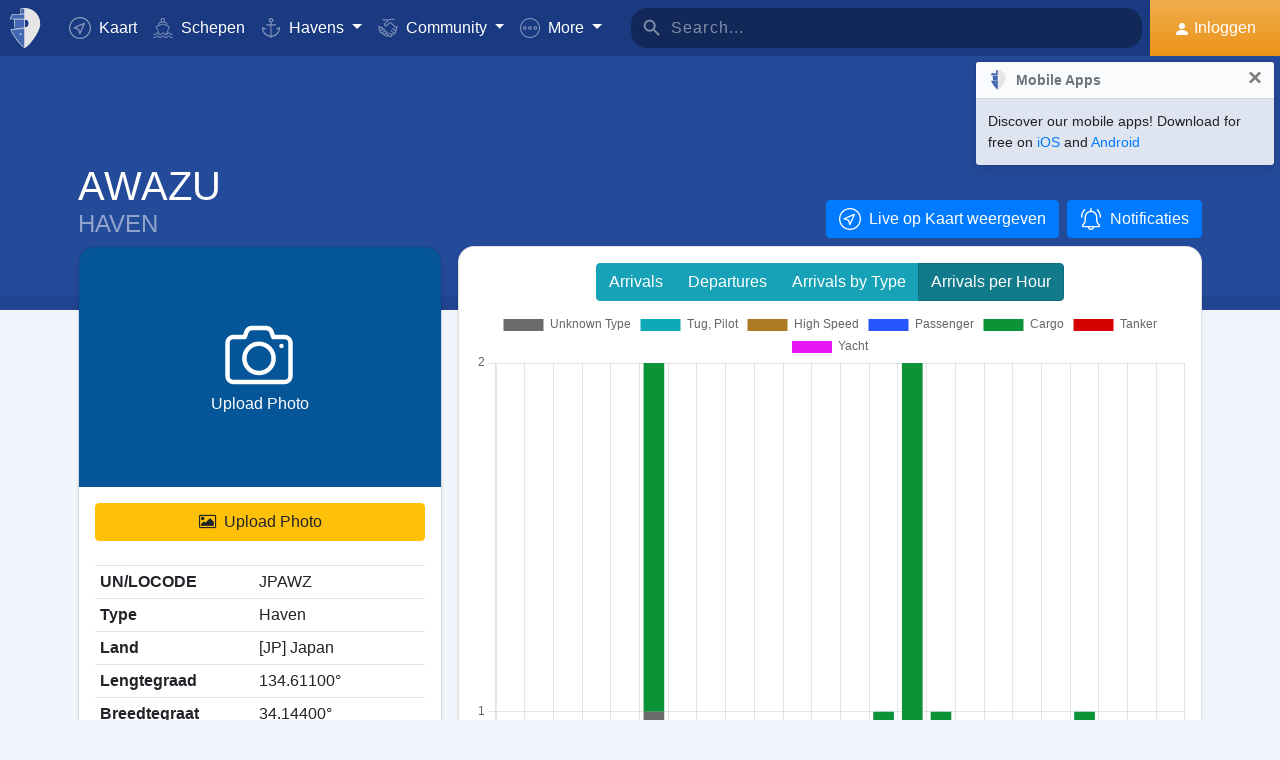

--- FILE ---
content_type: text/html; charset=UTF-8
request_url: https://myshiptracking.com/nl/ports/port-of-awazu-in-jp-japan-id-4467
body_size: 19248
content:
<!doctype html>
<!--[if lt IE 7 ]> <html class="ie6"> <![endif]-->
<!--[if IE 7 ]>    <html class="ie7"> <![endif]-->
<!--[if IE 8 ]>    <html class="ie8"> <![endif]-->
<!--[if IE 9 ]>    <html class="ie9"> <![endif]-->
<!--[if (gt IE 9)|!(IE)]><!-->
<html lang="nl" class="">
<!--<![endif]-->

<head>
	<meta charset="utf-8">
	<meta http-equiv="X-UA-Compatible" content="IE=edge">
	<title>Haven of AWAZU, [JP] Japan (JPAWZ). Arrivals / Departures / Estimated Arrivals</title>
	<meta property="og:title" content="Haven of AWAZU, [JP] Japan (JPAWZ). Arrivals / Departures / Estimated Arrivals" />
			<meta property="og:description" content="Detailed information about vessel Arrivals / Departures / Estimated Arrivals for the Haven of AWAZU, [JP] Japan (JPAWZ). Wind Forecast and real time updates for the expected arrivals based on ais." />	<meta property="og:image" content="https://www.myshiptracking.com/welcome.png" />
	<meta property="og:url" content="//www.myshiptracking.com" />
	<meta property="og:locale" content="en_US" />
	<meta property="og:locale:alternate" content="el_GR" />
	<meta property="og:site_name" content="myShipTracking" />
			<meta name="description" content="Detailed information about vessel Arrivals / Departures / Estimated Arrivals for the Haven of AWAZU, [JP] Japan (JPAWZ). Wind Forecast and real time updates for the expected arrivals based on ais." />	<meta name="google" content="notranslate" />
			<meta name="viewport" content="width=device-width,minimum-scale=1,maximum-scale=5">
		<link rel="publisher" href="https://plus.google.com/113868301793616486670" />
	<link rel="search" type="application/opensearchdescription+xml" href="/opensearch.xml" title="Vessel search" />

	<link rel="icon" type="image/png" href="/icons-app/favicon-16x16.png" sizes="16x16">
	<link rel="icon" type="image/png" href="/icons-app/favicon-32x32.png" sizes="32x32">
	<link rel="icon" type="image/png" href="/icons-app/android-192x192.png" sizes="192x192">
	<link rel="apple-touch-icon" href="/icons-app/apple-touch-icon-180x180.png" sizes="180x180">
	<meta name="msapplication-config" content="/icons-app/browserconfig.xml">
		<meta name="application-name" content="MyShipTracking" />
	<meta name="theme-color" content="#193a80" />
	<meta name="msapplication-TileColor" content="#FFFFFF" />
	<meta name="msapplication-TileImage" content="/mstile-144x144.png" />
	<meta name="msapplication-square70x70logo" content="/mstile-70x70.png" />
	<meta name="msapplication-square150x150logo" content="/mstile-150x150.png" />
	<meta name="msapplication-wide310x150logo" content="/mstile-310x150.png" />
	<meta name="msapplication-square310x310logo" content="/mstile-310x310.png" />
	<meta name="google-site-verification" content="uPFxJAXm9suZezKN33sxTiUhIbtsTjCbRYhC8gCnkVA" />
	<meta name="apple-itunes-app" content="app-id=1403038386">
	<meta name="apple-touch-fullscreen" content="yes">
	<meta name="apple-mobile-web-app-title" content="MyShipTracking" />
	<meta name="application-name" content="MyShipTracking" />
	<meta name="apple-mobile-web-app-capable" content="yes">
	<meta name="apple-mobile-web-app-status-bar-style" content="black-translucent">
	<meta name="apple-mobile-web-app-status-bar" content="#fff">
	<meta name="ahrefs-site-verification" content="c7d60bb34ee66560ffcec26cfe4f498d66d26bb4475aee443c7ec5182e02023a">
	<meta name="google-signin-client_id" content="997120965929-9nd7pg9fdvhm95epbvau4kflgjgvhmq1.apps.googleusercontent.com">
	<script>
		var statsTrack = "";
		var adblock_enabled = false;
	</script>
	

		<script async src="https://pagead2.googlesyndication.com/pagead/js/adsbygoogle.js" onerror="adblock_enabled=true;"></script>
		<script src="https://apis.google.com/js/platform.js" async defer></script>
		<link rel="canonical" href="https://www.myshiptracking.com/nl/ports/port-of-awazu-in-jp-japan-id-4467" />
	<link rel="alternate" href="https://www.myshiptracking.com/ports/port-of-awazu-in-jp-japan-id-4467" hreflang="en" />
				<link rel="alternate" href="https://www.myshiptracking.com/da/ports/port-of-awazu-in-jp-japan-id-4467" hreflang="da" />
				<link rel="alternate" href="https://www.myshiptracking.com/de/ports/port-of-awazu-in-jp-japan-id-4467" hreflang="de" />
				<link rel="alternate" href="https://www.myshiptracking.com/el/ports/port-of-awazu-in-jp-japan-id-4467" hreflang="el" />
				<link rel="alternate" href="https://www.myshiptracking.com/fr/ports/port-of-awazu-in-jp-japan-id-4467" hreflang="fr" />
				<link rel="alternate" href="https://www.myshiptracking.com/nl/ports/port-of-awazu-in-jp-japan-id-4467" hreflang="nl" />
				<link rel="alternate" href="https://www.myshiptracking.com/ru/ports/port-of-awazu-in-jp-japan-id-4467" hreflang="ru" />
				<link rel="alternate" href="https://www.myshiptracking.com/sv/ports/port-of-awazu-in-jp-japan-id-4467" hreflang="sv" />
		<link rel="alternate" href="https://www.myshiptracking.com/ports/port-of-awazu-in-jp-japan-id-4467" hreflang="x-default" />
	<style>
		.qc-cmp-button.qc-cmp-secondary-button {
			border-color: #eee !important;
			background-color: #eee !important;
		}
	</style>
	<script>
		setTimeout(function(){
			var adbact="0";
			if(adblock_enabled){
				adbact="1";
			}
			$.ajax({
					url: "/requests/adblk.php?blk=" + adbact,
					keepActiveIfPageChange: true,
				});
		}, 20000);
		function isRunningStandalone() {
			return navigator.standalone || (window.matchMedia('(display-mode: standalone)').matches);
		}
		var appVersion = "?id=6.44.65467";
		var logged_in = false;
		var lang = "/nl";
		var isIndex = false;		var fs_secure_p;
		var fs_secure_k;
		var datePattern = "YYYY-MM-DD";
		var map2d = false;
		var embeded = false;
		var oldIE = false;
		var adS = true;
		var IE9 = false;
					var is_mob = false;
			var history_normal = true;
				var histObj = [];

		if ('serviceWorker' in navigator) {
			navigator.serviceWorker.register('/sw.js?id=6.44.65467')
				.then(function() {
					console.log('Service Worker Registered');
				});
		}

		function fspdata(data) {
			products = data["groups"][0]["items"];
			subscriptions = [];

			products.forEach(function(item) {
				if (('subscription' in item)) {
					subscriptions.push(item);
				}

			});
		}

		var captchaReady = false;
		var captchaCallback = function() {
			captchaReady = true;
		};
		var isMob = false;

		function isTouchDevice() {
			return 'ontouchstart' in document.documentElement;
		}

		if (isTouchDevice()) {
			isMob = true;
		}

		function clear_page() {

		}

		// if (window.self !== window.top) {
		// alert("Welcome");
		// }

		max_history_days = 10;
		allow_info = true;
		map_sel = false;
		demo = false;
		dateyear = 2026;
		plan_ads = 1;
		

		var lang_files = Object.create(null);
		lang_files['login_inform'] = "U dient eerst in te loggen. Maak uw GRATIS account aan";
		lang_files['login_inform2'] = "Om deze toepassing te gebruiken dient uw eerst in te loggen. Maak u GRATIS account aan";
		lang_files['ok'] = "OK";
		lang_files['in_2_30_min'] = "In 2 uren en 30 minuten";
		lang_files['in_2_30_min1'] = "In 2 uur en 30 minuten";
		lang_files['in_30_min'] = "In 30 minuten";
		lang_files['nm'] = "nm";
		lang_files['knots'] = "Knopen";
		lang_files['provide_all'] = "U moet alle gevraagde gegevens invullen. Probeer het nog eens";
		lang_files['provide_pass'] = "U moet uw huidige Wachtwoord invullen";
		lang_files['register_error1'] = "Gebruikersnaam kan alleen uit letters, nummers en een underscore bestaand. Probeer het opniew";
		lang_files['register_error2'] = "Het Wachtwoord moeten tenminste 6 karakters lang zijn.";
		lang_files['register_error3'] = "Password must contain at least one number and one letter. Minimum 6 chars. Please try again";
		lang_files['register_error4'] = "Uw wachtwoord en confirmation komen niet overeen. Probeer het opnieuw";
		lang_files['register_error5'] = "Uw email en confirmation komen niet overeen. Probeer het opnieuw.";
		lang_files['loading'] = "Laaden";
		lang_files['m'] = "M";
		lang_files['no_records'] = "Geen gegevens gevonden";
		lang_files['pt0'] = "Haven";
		lang_files['pt1'] = "Jachthaven";
		lang_files['pt2'] = "Ankerplaats";
		lang_files['pt3'] = "Kanaal";
		lang_files['pt4'] = "Bay";
		lang_files['pa0'] = "Gerapporteerd door AIS";
		lang_files['pa1'] = "Dit is <b>GEEN</b> geplande aankomst. Berekeningen zijn gemaakt op basis van geschiedenis data.";
		lang_files['no_route'] = "Geen route data gevonden voor dit schip";
		lang_files['rclick_close'] = "Rechts Klikken om te sluiten";
		lang_files['arrivals'] = "Aankomste";
		lang_files['departures'] = "Vertrektijden";
		lang_files['changed_from'] = "Wijzig van %FROM% op %ON%";
		lang_files['pos_not_av'] = "Plaats gegevens voor dit schip is niet beschikbaar";
		lang_files['knots'] = "Knopen";
		lang_files['old_pos'] = "OUDE POSITIE";
		lang_files['show_v_info'] = "Verwachte haven aankomst weergeven";
		lang_files['show_p_info'] = "Positie info weergeven";
		lang_files['speed'] = "Snelheid";
		lang_files['type'] = "Type";
		lang_files['size'] = "Grote";
		lang_files['destination'] = "Bestemming";
		lang_files['data_rec'] = "Data ontvangen";
		lang_files['pos'] = "Positie";
		lang_files['course'] = "Koers";
		lang_files['status'] = "Status";
		lang_files['station'] = "Station";
		lang_files['pos_rec'] = "Positie ontvangen";
		lang_files['type'] = "Type";
		lang_files['size'] = "Grote";
		lang_files['flag'] = "Vlag";
		lang_files['draught'] = "Diepgang";
		lang_files['lng'] = "Lng";
		lang_files['lat'] = "Lat";
		lang_files['vessel_0'] = "Onbekend";
		lang_files['vessel_3'] = "Sleepboot, Pilot";
		lang_files['vessel_4'] = "Hogesnelheid";
		lang_files['vessel_6'] = "Passagier";
		lang_files['vessel_7'] = "Vracht";
		lang_files['vessel_8'] = "Tanker";
		lang_files['vessel_9'] = "Yacht, Overige";
		lang_files['vessel_10'] = "Vissen";
		lang_files['vessel_11'] = "Basisstations";
		lang_files['vessel_12'] = "Vliegtuig / Heli";
		lang_files['vessel_13'] = "Navigatie Hulp";
		lang_files['register_1_2'] = "1/2 stappen voltooid";
		lang_files['register_activate_info'] = "Activeer uw account via de link die naar uw email adres is gestuurd. De link is gedurende 24 uur geldig";
		lang_files['cancel'] = "Cancel";
	</script>

	<script type="text/javascript">
		var switchTo5x = true;
	</script>
	<link rel="manifest" href="/manifest.json">
	<link rel="preload" href="/scripts/base1.css?id=6.44.65467" as="style" onload="this.onload=null;this.rel='stylesheet'">
	<noscript><link rel="stylesheet" href="/scripts/base1.css?id=6.44.65467"></noscript>
</head>

<body id="body" class="normal_page theme-dark1  no_footer" data-root="https://webapiv2.navionics.com/dist/webapi/images" style="background-color:#f9f9f9;background-color:#f2f6fc;">
	<div id="fullbody" class="tooltip-gen" onclick="$(body).toggleClass('hide_headers');" title="Show headers"></div>
	<img width="6058" height="6058" alt="img" style="position: absolute; top: 0; left: 0; width: 99vw; height: 99vh; pointer-events: none; max-width: 99vw; max-height: 99vh;"  src="[data-uri]">
	<div id="wrapadBanner">
		<div class="adBanner"></div>
	</div>
	<style>
		#introval {
			display: none;
			transition-property: all;
			transform: translateX(0px);
			background: #f2f6fc;
		}

		#introval .loadinglogo {
			width: 20%;
			max-width: 70px;
		}

		.loadshow {
			display: flex !important;
			z-index: 999;
		}

		.loadinglogo {
			-webkit-animation: load-anim 1s infinite;
			animation: load-anim 1s infinite;
		}

		@-webkit-keyframes load-anim {
			0% {
				-webkit-transform: rotateY(0deg) scale(1);
			}

			100% {
				-webkit-transform: rotateY(360deg) scale(1);
			}
		}

		@keyframes load-anim {
			0% {
				transform: rotateY(0deg) scale(1);
			}

			100% {
				transform: rotateY(360deg) scale(1);
			}
		}

		#movetoside {
			position: absolute;
			overflow: hidden;
			width: 1px;
			height: 1px;
			top: -1px;
		}
	</style>
	<div id="introval" style="align-items: center;justify-content: center;left: 0;top: 0;right: 0;bottom: 0;position: fixed;" class="loadshow">
		<div style="width: 20%;max-width: 70px;" class="loadinglogo">
			<svg xmlns="http://www.w3.org/2000/svg" viewBox="0 0 100.98 132.84">
				<defs>
					<style>
						.cls-1 {
							fill: #fff;
						}

						.cls-2 {
							fill: #e0e3e6;
						}

						.cls-3 {
							fill: #fff;
						}
					</style>
				</defs>
				<g id="Layer_2" data-name="Layer 2">
					<g id="Layer_1-2" data-name="Layer 1">
						<path class="cls-1" d="M100.8,51.18A51.28,51.28,0,0,0,51,.06l-.89,0V0l-.58,0-.58,0V0L48,.06A51.46,51.46,0,0,0,37.38,1.49l-1.44.35-.08,1.48L35,19l-.05.94h-26l-.6.81A51,51,0,0,0,.88,35L0,37.65H13.46l.07,1L15.68,68.9l.06.91c-3.66.24-7.42.42-11.24.52l-2.92.08,1.13,2.7c10.33,24.63,35.34,54.61,44.56,58.74l2.23,1,.58-.26,1.65-.74C58.07,129,71.07,114.76,82,98.7,89.82,87.17,102.65,65.7,100.8,51.18Zm-38.56.15A12.65,12.65,0,0,1,50.75,64V38.67A12.65,12.65,0,0,1,62.24,51.33Z" />
						<path class="cls-2" d="M4.56,72.32C14.78,96.67,39.48,126.16,48.09,130V67.07C38.32,70,21.22,71.88,4.56,72.32Z" />
						<path class="cls-2" d="M10,21.93A49.11,49.11,0,0,0,2.78,35.65H48.09V21.93Z" />
						<path class="cls-2" d="M17.67,68.76c12-.86,23.08-2.45,30.29-4.57l.13,0V38.49H15.52Z" />
						<path class="cls-2" d="M37,19.1h11.1v-17A49.32,49.32,0,0,0,37.85,3.44Z" />
						<ellipse class="cls-3" cx="35.77" cy="86.74" rx="2.78" ry="2.33" />
					</g>
				</g>
			</svg>
		</div>
	</div>


	<div id="sound"></div>
	<div id="no-internet" class="alert-warning d-none">No Internet</div>
	<div id="myst-nav-bg" class="navbar-expand-lg navbar-dark top_blue"></div>
	<div id="myst-nav-subpage" class="d-flex justify-content-center align-items-stretch navbar-expand-lg navbar-dark top_blue">
		<a class="d-flex justify-content-center align-items-center px-2" href="#" onclick="histGoBack();">
			<div class="d-flex justify-content-center align-items-center px-2"><svg version="1.1" width="25" height="25" xmlns="http://www.w3.org/2000/svg" xmlns:xlink="http://www.w3.org/1999/xlink" x="0px" y="0px" viewBox="0 0 492 492" style="enable-background:new 0 0 492 492;" xml:space="preserve">
					<g>
						<g>
							<path d="M198.608,246.104L382.664,62.04c5.068-5.056,7.856-11.816,7.856-19.024c0-7.212-2.788-13.968-7.856-19.032l-16.128-16.12 C361.476,2.792,354.712,0,347.504,0s-13.964,2.792-19.028,7.864L109.328,227.008c-5.084,5.08-7.868,11.868-7.848,19.084 c-0.02,7.248,2.76,14.028,7.848,19.112l218.944,218.932c5.064,5.072,11.82,7.864,19.032,7.864c7.208,0,13.964-2.792,19.032-7.864 l16.124-16.12c10.492-10.492,10.492-27.572,0-38.06L198.608,246.104z" />
						</g>
					</g>
				</svg></div>
		</a>
		<div class="d-flex position-relative justify-content-center align-items-center flex-grow-1">
			<div id="myst-nav-subpage-txtGhost" class="txtGhost">MyShipTracking</div>
			<div class="txt position-absolute"></div>
		</div>
		<a class="d-flex justify-content-center align-items-center px-2" href="/nl/">
			<div class="d-flex justify-content-center align-items-center px-2"><svg version="1.1" width="25" height="25" xmlns="http://www.w3.org/2000/svg" xmlns:xlink="http://www.w3.org/1999/xlink" x="0px" y="0px" viewBox="0 0 512 512" style="enable-background:new 0 0 512 512;" xml:space="preserve">
					<g>
						<g>
							<path d="M256,0C115.39,0,0,115.39,0,256s115.39,256,256,256s256-115.39,256-256S396.61,0,256,0z M383.28,340.858l-42.422,42.422 L256,298.422l-84.858,84.858l-42.422-42.422L213.578,256l-84.858-84.858l42.422-42.422L256,213.578l84.858-84.858l42.422,42.422 L298.422,256L383.28,340.858z" />
						</g>
					</g>
				</svg></div>
		</a>
	</div>
	<nav id="myst-nav" class="navbar navbar-expand-lg mainnavbar navbar-dark top_blue">
		<div id="main-requests-loader">
			<div class="progress">
				<div class="progress-bar bg-danger progress-bar-striped progress-bar-animated" role="progressbar" aria-valuenow="100" aria-valuemin="0" aria-valuemax="100" style="width: 100%"></div>
			</div>
		</div>
		<a class="navbar-brand" href="/nl/">
			<img src="/misc/myst-logo.svg" onclick="resetAnimation(this);" alt="myshiptracking-logo" width="40" height="40" alt="">
		</a>
		<button class="navbar-toggler" type="button" data-toggle="collapse" data-target="#myst-dropdown" aria-controls="myst-dropdown" aria-expanded="false" aria-label="Toggle navigation">
			<span class="navbar-toggler-icon"></span>
		</button>
		<div class="collapse navbar-collapse main-navbar-collapse nav-items navbar-menu" id="myst-dropdown">
			<ul class="navbar-nav">
				<li class="nav-item">
					<a class="nav-link d-flex align-items-center" href="/nl/" data-toggle="collapse" data-target=".main-navbar-collapse.show">
						<div class="icon-myst icon-map mr-2"></div> Kaart					</a>
				</li>
				<li class="nav-item">
					<a class="nav-link" href="/nl/vessels" data-toggle="collapse" data-target=".main-navbar-collapse.show"><span class="d-lg-none d-xl-inline"><svg version="1.1" xmlns="http://www.w3.org/2000/svg" xmlns:xlink="http://www.w3.org/1999/xlink" x="0px" y="0px" viewBox="0 0 501.338 501.338" style="enable-background:new 0 0 501.338 501.338;" xml:space="preserve">
								<g>
									<g>
										<g>
											<path d="M9.101,416.875c15.012,13.058,37.351,13.058,52.363,0l33.216-28.139c7.067-6.277,17.712-6.277,24.779,0L146.04,411.2 c1.123,1.727,2.729,3.085,4.619,3.904l2.048,1.728c15.014,13.042,37.338,13.042,52.352,0l33.237-28.149 c7.067-6.277,17.712-6.277,24.779,0l33.216,28.139c15.014,13.053,37.349,13.053,52.363,0l33.216-28.085 c7.065-6.271,17.703-6.271,24.768,0l33.237,28.149c15.016,13.048,37.347,13.048,52.363,0c4.495-3.809,5.051-10.54,1.243-15.035 c-3.809-4.495-10.54-5.051-15.035-1.243c-7.063,6.287-17.715,6.287-24.779,0l-33.237-28.149 c-15.01-13.051-37.342-13.051-52.352,0l-11.637,9.856l64.171-164.523c2.141-5.487-0.572-11.672-6.059-13.813l-57.269-22.4 c0-0.096,0.053-0.171,0.053-0.277v-53.333c0-4.659-3.023-8.778-7.467-10.176l-56.533-17.824V26.069 c0-12.597-12.608-26.069-48-26.069c-35.392,0-48,13.472-48,26.069v73.899l-56.533,17.899c-4.444,1.398-7.467,5.517-7.467,10.176 v53.333c0,0.096,0,0.181,0.053,0.277l-57.269,22.4c-5.487,2.142-8.2,8.326-6.059,13.813l59.243,151.872 c-14.899-10.179-34.788-9.031-48.416,2.795l-33.216,28.064c-7.065,6.282-17.714,6.282-24.779,0 c-4.495-3.809-11.226-3.252-15.035,1.243C4.05,406.335,4.606,413.066,9.101,416.875z M218.669,26.997 c2.059-2.005,10.667-5.664,26.667-5.664s24.608,3.659,26.667,5.664v66.24l-23.467-7.371c-2.084-0.65-4.316-0.65-6.4,0 l-23.467,7.403V26.997z M154.669,135.797l90.667-28.597l90.667,28.629v37.504l-86.784-33.899c-2.497-0.97-5.268-0.97-7.765,0 l-86.784,33.899V135.797z M93.826,219.979l151.509-59.211l151.52,59.179l-70.795,181.515c-0.368,1.061-0.563,2.174-0.576,3.296 c-5.506,1.015-11.175-0.514-15.424-4.16l-33.216-28.139c-15.014-13.053-37.349-13.053-52.363,0l-33.237,28.149 c-7.069,6.272-17.71,6.272-24.779,0l-3.307-2.795L93.826,219.979z"></path>
											<path d="M478.445,475.275v-0.011c-7.063,6.287-17.715,6.287-24.779,0l-33.237-28.149c-15.01-13.051-37.342-13.051-52.352,0 l-33.227,28.149c-7.065,6.282-17.714,6.282-24.779,0l-33.216-28.139c-15.014-13.053-37.349-13.053-52.363,0l-33.237,28.149 c-7.069,6.272-17.71,6.272-24.779,0l-33.237-28.149c-15.012-13.058-37.351-13.058-52.363,0l-33.205,28.139 c-7.065,6.282-17.714,6.282-24.779,0c-4.495-3.809-11.226-3.252-15.035,1.243s-3.252,11.226,1.243,15.035 c15.012,13.058,37.351,13.058,52.363,0l33.216-28.139c7.067-6.277,17.712-6.277,24.779,0l33.248,28.149 c15.014,13.042,37.338,13.042,52.352,0l33.237-28.149c7.067-6.277,17.712-6.277,24.779,0l33.216,28.139 c15.014,13.053,37.349,13.053,52.363,0l33.216-28.139c7.065-6.271,17.703-6.271,24.768,0l33.237,28.149 c15.016,13.048,37.347,13.048,52.363,0c4.495-3.809,5.051-10.54,1.243-15.035C489.671,472.022,482.94,471.466,478.445,475.275z"></path>
										</g>
									</g>
								</g>
							</svg></span> Schepen</a>
				</li>
				<li class="nav-item dropdown dropdown-main " data-toggle="collapse" data-target=".main-navbar-collapse.show">
					<a class="nav-link dropdown-toggle" href="#" id="navbarPorts" role="button" data-toggle="dropdown" aria-haspopup="true" aria-expanded="false">
						<span class="d-lg-none d-xl-inline"><svg version="1.1" xmlns="http://www.w3.org/2000/svg" xmlns:xlink="http://www.w3.org/1999/xlink" x="0px" y="0px" viewBox="0 0 486.213 486.213" style="enable-background:new 0 0 486.213 486.213;" xml:space="preserve">
								<path d="M366,255.766l11.438,27.734l54.764-22.586c-10.409,86.801-79.1,156.472-167.876,166.306l-5.232,0.58l-0.987,0.987V181.201 h100.953v-30H258.107v-42.644c23.236-6.557,40.32-27.932,40.32-53.237c0-30.504-24.816-55.32-55.32-55.32s-55.32,24.817-55.32,55.32 c0,25.305,17.085,46.68,40.32,53.237v42.644H127.154v30h100.953v247.586l-0.987-0.987l-5.232-0.58 C133.11,417.386,64.42,347.715,54.01,260.914l54.764,22.586l11.438-27.734l-97.572-40.24v22.412 c0,54.604,20.115,106.996,56.638,147.525c35.047,38.89,82.458,63.942,133.999,70.923l29.829,29.828l29.829-29.828 c51.541-6.981,98.952-32.033,133.999-70.923c36.523-40.529,56.638-92.921,56.638-147.525v-22.412L366,255.766z M217.786,55.32 c0-13.962,11.359-25.32,25.32-25.32s25.32,11.359,25.32,25.32s-11.359,25.32-25.32,25.32S217.786,69.282,217.786,55.32z" />
							</svg></span> Havens					</a>
					<div class="dropdown-menu" aria-labelledby="navbarPorts">
						<a class="dropdown-item py-2 py-sm-1" href="/nl/ports">Havens</a>
						<a class="dropdown-item py-2 py-sm-1" href="/nl/ports-arrivals-departures/">Aanloophaven</a>
						<a class="dropdown-item py-2 py-sm-1 ajax-black" href="/nl/contribute/add-new-port">Submit a new Port</a>
					</div>
				</li>
				<li class="nav-item dropdown dropdown-main" data-toggle="collapse" data-target=".main-navbar-collapse.show">
					<a class="nav-link dropdown-toggle" href="#" id="navbarContribute" role="button" data-toggle="dropdown" aria-haspopup="true" aria-expanded="false">
						<span class="d-lg-none d-xl-inline"><svg version="1.1" xmlns="http://www.w3.org/2000/svg" xmlns:xlink="http://www.w3.org/1999/xlink" x="0px" y="0px" viewBox="0 0 512.03 512.03" style="enable-background:new 0 0 512.03 512.03;" xml:space="preserve">
								<g>
									<g>
										<path d="M508.429,197.774c-4.96-5.191-13.189-5.379-18.38-0.419c-0.143,0.136-0.282,0.276-0.419,0.419l-0.03,0.02l-32.7,32.7 l-101-101c-13.32-13.32-27.55-20.08-42.31-20.12h-0.1c-15.39,0-30.57,7.37-45.11,21.91l-51.59,51.61 c-4.015,4.043-9.482,6.308-15.18,6.29c-11.874-0.003-21.497-9.631-21.494-21.506c0.002-5.694,2.262-11.155,6.284-15.184 l79.25-79.25c17.966-18.064,42.413-28.19,67.89-28.12h89.9c7.18,0,13-5.82,13-13s-5.82-13-13-13h-89.9 c-27.488-0.077-54.185,9.201-75.7,26.31c-13.61-12.09-28.86-19-44.41-19.89c-17.21-1-33.7,5.41-46.43,18.15l-4.21,4.23l-25-25 c-5.078-5.081-13.314-5.083-18.395-0.005c-5.081,5.078-5.083,13.314-0.005,18.395l34.19,34.19c5.076,5.074,13.304,5.074,18.38,0 l13.43-13.43c7.51-7.51,16.66-11.18,26.48-10.58c9,0.55,18.25,4.62,26.94,11.84l-70.79,70.78 c-18.54,18.56-18.524,48.635,0.035,67.175c8.903,8.893,20.971,13.891,33.555,13.895c12.599,0.037,24.689-4.972,33.57-13.91 l51.61-51.59c18.42-18.41,33.6-19,50.76-1.79l121.6,121.61c8.378,8.409,8.378,22.011,0,30.42c-4.017,4.038-9.484,6.3-15.18,6.28 c-5.719,0.062-11.225-2.167-15.29-6.19l-42.37-42c-5.213-4.937-13.441-4.714-18.378,0.499c-4.782,5.049-4.744,12.969,0.088,17.971 l64.92,64.29c8.378,8.409,8.378,22.011,0,30.42c-8.391,8.385-21.989,8.385-30.38,0l-0.09-0.09l-3.68-3.53 c-0.553-0.613-1.123-1.217-1.71-1.81l-0.12-0.12l-28.7-28l-22-21.53c-5.026-5.127-13.257-5.209-18.384-0.183 c-5.127,5.026-5.209,13.257-0.183,18.384c0.123,0.126,0.249,0.249,0.377,0.369l3.15,3.09c0.26,0.3,0.52,0.59,0.81,0.87 l17.93,17.48l29.72,29.11c7.741,8.989,6.73,22.552-2.259,30.293c-8.485,7.307-21.159,6.87-29.121-1.003 c-0.25-0.25-0.52-0.49-0.79-0.72c-0.47-0.51-0.95-1-1.44-1.52l-34.71-34.72c-5.095-5.078-13.342-5.065-18.42,0.03 s-5.065,13.342,0.03,18.42l34.71,34.72c8.284,8.284,8.284,21.716,0,30c-8.284,8.284-21.716,8.284-30,0l-29-29 c9.44-24.429-2.711-51.885-27.14-61.325c-5.113-1.976-10.53-3.05-16.01-3.175c0.11-1.32,0.18-2.65,0.18-4 c0.022-26.184-21.186-47.428-47.37-47.45c-0.477,0-0.954,0.006-1.43,0.02c0-0.45,0-0.9,0-1.35 c0.027-26.184-21.177-47.432-47.36-47.459c-0.47-0.001-0.94,0.006-1.409,0.019c0-0.44,0-0.88,0-1.32 c-0.031-26.228-21.319-47.464-47.547-47.433c-11.755,0.014-23.086,4.387-31.803,12.273l-26.81-26.77 c-5.191-4.96-13.42-4.772-18.38,0.419c-4.801,5.025-4.801,12.936,0,17.961l26.72,26.72l-7.62,7.62 c-18.538,18.538-18.538,48.595,0.001,67.133c6.787,6.787,15.472,11.357,24.909,13.107c-7.904,24.997,5.953,51.669,30.95,59.572 c9.316,2.946,19.314,2.945,28.63-0.002c4.158,22.495,23.784,38.815,46.66,38.8c3.893,0.002,7.772-0.472,11.55-1.41 c3.46,23.253,23.431,40.463,46.94,40.45c12.602,0.034,24.694-4.975,33.58-13.91l7.26-7.28l26.12,26.13 c18.4,18.434,48.26,18.463,66.694,0.063c8.644-8.628,13.604-20.272,13.836-32.483c1.21,0.09,2.42,0.15,3.63,0.15 c24.808,0.045,45.45-19.053,47.33-43.79c2.295,0.333,4.611,0.5,6.93,0.5c26.228-0.004,47.487-21.27,47.482-47.498 c-0.001-9.16-2.652-18.124-7.632-25.812c25.146-7.551,39.41-34.058,31.858-59.204c-2.254-7.505-6.327-14.336-11.858-19.886 l-2.26-2.26l32.7-32.7C513.202,211.194,513.389,202.965,508.429,197.774z M40.872,305.054c-8.199-8.428-8.101-21.881,0.219-30.19 l24.37-24.37c8.305-8.479,21.911-8.621,30.39-0.316c8.479,8.305,8.621,21.911,0.316,30.39c-0.098,0.1-0.196,0.199-0.296,0.296 l-7.42,7.43l-17.19,17.18C62.753,313.75,49.148,313.561,40.872,305.054z M120.251,354.014l-0.23,0.24l-12,12 c-8.393,8.338-21.943,8.333-30.33-0.01c-8.371-8.405-8.371-21.995,0-30.4l11.75-11.74l0.47-0.45l17.68-17.7l6.7-6.69 c8.562-8.219,22.166-7.941,30.385,0.621c7.981,8.314,7.983,21.443,0.005,29.759l-0.94,0.94L120.251,354.014z M178.791,393.014 l-0.31,0.33l-9.4,9.41c-4.016,4.073-9.5,6.361-15.22,6.35v0c-11.869,0-21.49-9.622-21.49-21.49c0-5.638,2.216-11.05,6.17-15.07 l24.47-24.53c8.213-8.568,21.817-8.855,30.385-0.641c8.568,8.213,8.855,21.817,0.641,30.385c-0.204,0.213-0.413,0.422-0.626,0.626 l-2.42,2.42l-0.2,0.21L178.791,393.014z M239.541,429.794v0.04l-12,12c-4.021,4.039-9.491,6.3-15.19,6.28 c-11.869,0-21.49-9.621-21.49-21.49c0-5.624,2.204-11.023,6.14-15.04l12.24-12.26c8.585-8.195,22.188-7.88,30.383,0.705 C247.584,408.367,247.547,421.501,239.541,429.794z" />
									</g>
								</g>
							</svg></span> Community
					</a>
					<div class="dropdown-menu" aria-labelledby="navbarContribute">
						<a class="dropdown-item py-2 py-sm-1" href="/nl/pricing/contributors">Plans</a>
						<a class="dropdown-item py-2 py-sm-1 ajax-black" href="/nl/contribute/add-new-port">Submit a new Port</a>
						<a class="dropdown-item py-2 py-sm-1" href="/nl/help-center/contributors/add-your-station">Voeg uw station toe</a>
						<a class="dropdown-item py-2 py-sm-1" href="/nl/contact-us">Error Report</a>
						<a class="dropdown-item py-2 py-sm-1" href="/nl/contact-us">Suggestions</a>
					</div>
				</li>
				<li class="nav-item dropdown dropdown-main" data-toggle="collapse" data-target=".main-navbar-collapse.show">
					<a class="nav-link dropdown-toggle" href="#" id="navbarMore" role="button" data-toggle="dropdown" aria-haspopup="true" aria-expanded="false">
						<svg version="1.1" xmlns="http://www.w3.org/2000/svg" xmlns:xlink="http://www.w3.org/1999/xlink" x="0px" y="0px" viewBox="0 0 76 76" style="enable-background:new 0 0 76 76;" xml:space="preserve">
							<g>
								<path id="More_Details__x28_3_x29_" d="M38,0C17,0,0,17,0,38s17,38,38,38s38-17,38-38S59,0,38,0z M38,72C19.2,72,4,56.8,4,38 S19.2,4,38,4s34,15.2,34,34S56.8,72,38,72z M38,31c-3.9,0-7,3.1-7,7s3.1,7,7,7s7-3.1,7-7S41.9,31,38,31z M38,41c-1.7,0-3-1.4-3-3 c0-1.7,1.3-3,3-3s3,1.3,3,3C41,39.6,39.7,41,38,41z M58,31c-3.9,0-7,3.1-7,7s3.1,7,7,7s7-3.1,7-7S61.9,31,58,31z M58,41 c-1.7,0-3-1.4-3-3c0-1.7,1.3-3,3-3s3,1.3,3,3C61,39.6,59.7,41,58,41z M18,31c-3.9,0-7,3.1-7,7s3.1,7,7,7s7-3.1,7-7S21.9,31,18,31z M18,41c-1.7,0-3-1.4-3-3c0-1.7,1.3-3,3-3s3,1.3,3,3C21,39.6,19.7,41,18,41z" />
							</g>
						</svg> <span class="d-lg-none d-xl-inline">More</span>
					</a>
					<div class="dropdown-menu mb-1 mb-md-0" aria-labelledby="navbarMore">
						<a class="dropdown-item d-none" href="/nl/services/pricing-plans">Pricing</a>
						<a class="dropdown-item" href="https://api.myshiptracking.com">API for AIS Data Services</a>
						<a class="dropdown-item d-none" href="/nl/services/credits">Credits</a>
						<a class="dropdown-item py-2 py-sm-1" href="https://itunes.apple.com/us/app/myshiptracking/id1403038386">iOS App</a>
						<a class="dropdown-item py-2 py-sm-1" href="https://play.google.com/store/apps/details?id=com.nativity.myshiptracking">Android App</a>
						<a class="dropdown-item py-2 py-sm-1" href="/nl/help-center/contributors/add-your-station">Deel AIS gegevens met ons</a>
						<a class="dropdown-item py-2 py-sm-1" href="/nl/more/embed-our-map">Embed onze Kaart</a>
						<a class="dropdown-item py-2 py-sm-1" href="/nl/help-center/intro">Help Center</a>
						<a class="dropdown-item py-2 py-sm-1" href="/nl/contact-us">Contact ons</a>
					</div>
				</li>
			</ul>
							<button type="button" onclick="open_login_window();" class="btn btn-warning btn-block profile-out-mob fullwidth" data-toggle="collapse" data-target=".main-navbar-collapse.show">Inloggen</button>
					</div>
		<div id="topsearchbar" class="topsearchbar navbar-nav ml-md-auto">
			<div class="topsearchbar-inner">
				<div class="search-icon"><svg viewBox="0 0 24 24" height="100%" width="100%">
						<path d="M15.5 14h-.79l-.28-.27C15.41 12.59 16 11.11 16 9.5 16 5.91 13.09 3 9.5 3S3 5.91 3 9.5 5.91 16 9.5 16c1.61 0 3.09-.59 4.23-1.57l.27.28v.79l5 4.99L20.49 19l-4.99-5zm-6 0C7.01 14 5 11.99 5 9.5S7.01 5 9.5 5 14 7.01 14 9.5 11.99 14 9.5 14z"></path>
					</svg></div>
				<div class="search-bar-input-outer">
					<input type="text" id="searchinp" name="searchinp" autocomplete="off" size="1" aria-label="Search" placeholder="Search...">
				</div><button type="button" class="close close-search px-3 no-outline" onclick="close_search();event.preventDefault();event.stopPropagation();" data-dismiss="modal" aria-label="Close">
					<div aria-hidden="true" class="close-x"></div>
				</button>
			</div>
			<div class="topsearchbar-results allowScroll">
			</div>
			<div class="topsearchbar-white"></div>
		</div>
					<div onclick="open_login_window();" class="navbar-nav profile-out">
				<ul class="navbar-nav nav-link">
					<li class="nav-item">
						<span class="d-lg-none d-xl-inline">
							<svg class="bi bi-person-fill" width="1em" height="1em" viewBox="0 0 16 16" fill="currentColor" xmlns="http://www.w3.org/2000/svg">
								<path fill-rule="evenodd" d="M3 14s-1 0-1-1 1-4 6-4 6 3 6 4-1 1-1 1H3zm5-6a3 3 0 100-6 3 3 0 000 6z" clip-rule="evenodd" />
							</svg>
						</span>
						Inloggen					</li>
				</ul>
			</div>
						<div id="login_box" tabindex="-1" class="">
		</div>
	</nav>
	<script>
	window.dataLayer = window.dataLayer || [];
	function gtag(){dataLayer.push(arguments);}
	gtag('js', new Date());

	gtag('config', 'G-EC6SQ8151Q');
	</script>
	<script type="text/javascript" src="/scripts/base1.js?id=6.44.65467"></script>
		<div id="backTouch"><span>SWIPE TO GO BACK</span></div>
	<div id="content">
				<script>
			$('#introval').css("background-color", "transparent");
			$('#introval').removeClass("loadshow");
		</script>
		<div id="mobHeader"></div>
		<div id="content_wr" class="d-flex flex-grow-1 w-100 h-100">
			<div id="pageleft-side" class="sidebar shadow-sm bg-light hide d-none">
				<div class="toggle rounded-right baricon" onclick="togglePageFilters();"></div>
				<div class="content-outer">
					<div id="pageleft-side-content"></div>
				</div>
			</div>
			<div id="content_mainmap" class="noselect" style="display: none;"></div>
			<div id="content_in" style="">
				<div id="content_in_txt"><div class="pageTopBlueBG">
</div>
<div class="toMobHeader mst-hrz-bar">
	<div class="item no_redirect order-1" href="#ft-graphs">GRAPHS</div>
	<div class="item no_redirect order-0" href="#ft-info">INFO</div>
	<div class="item no_redirect order-3" href="#ft-inport">IN PORT</div>
	<div class="item no_redirect order-4" href="#ft-exp">EXPECTED</div>
	<div class="item no_redirect order-5" href="#ft-activity">ACTIVITY</div>
	<div class="item no_redirect order-6 order-lg-2" href="#ft-weather">WEATHER</div>
</div>
<div class="toMobShow mb-2"></div>
<div id="ft-info" class="container">
	<div class="row justify-content-center pt-sm-2 d-none d-sm-flex">
					<div class="myst-ad-block adsz-728" data-adv="728" data-alt="728.php"></div>
			</div>
</div>
<div class="container-fluid sticky-blue sticky-header">
	<div class="container">
		<div class="row ">
			<div class="d-flex flex-column flex-sm-row w-100 toMobHide">
				<div class="d-flex p-2 text-center text-sm-left flex-grow-1 justify-center-sm">
					<div class="txt-rmv-margin d-flex flex-column align-self-center mb-3 mt-2 text-white">
						<div class="">
							<h1 class="mb-0">AWAZU</h1>
						</div>
						<div class="">
							<h2 class="mb-0 h4 opacity-50">HAVEN</h2>
						</div>
					</div>
				</div>
				<div class="d-flex align-items-end justify-content-center no-highlight p-md-2 px-2 pt-0 pb-2 toMobFooter">
					<a class="btn btn-primary d-flex align-items-center" href="/nl/?port=4467" role="button">
						<div class="icon-myst icon-map mr-lg-2"></div><span class="d-none d-lg-block">Live op Kaart weergeven</span>
					</a>

					<a class="btn btn-warning ajax-black d-flex d-lg-none align-items-center ml-2 mb-0" href="/nl/photos/upload-photo?type=1&mmsi=4467" role="button">
						<div class="icon-myst icon-black icon-photo mr-lg-2"></div><span class="d-none d-lg-block">Upload Photo</span>
					</a>


					<button type="button" class="btn btn-primary d-flex align-items-center ml-2 mb-0" aria-label="Notificaties" href="/nl/alerts/new-alert-2?asset=2&pid=4467" role="button" onclick="modalCloseFocus = this;create_alert( $(this).attr('href') , true);">
						<div class="icon-myst icon-bell mr-lg-2"></div><span class="d-none d-lg-block">Notificaties</span>
					</button>
				</div>
			</div>
		</div>
	</div>
</div>
<div class="container">
	<div class="row overflow-hidden">
		<div class="col-xl-4 col-lg-4 pl-2 pr-2 d-flex flex-column order-0">
			<div class="card shadow-sm mb-2 mb-lg-3 d-flex flex-grow-1 overflow-hidden bg-transparent">
				<div id="asset-main-image" onclick="" class="rel profile_img noimage">
					<picture>
											</picture>
					<div id="" class="uploadimage" href="/nl/photos/upload-photo?type=1&mmsi=4467" role="button" onclick="modalCloseFocus = this;create_alert( $(this).attr('href') , true);">
						<div class="icon-photo"></div>
						<span>Upload Photo</span>
					</div>
									</div>
				<div id="vsl-info-card" class="card-body p-2 p-sm-3 d-block bg-white">
					<div class="d-none d-lg-flex align-items-center justify-content-between mb-4">
						<div class="d-inline-flex align-items-center w-100">
							<a class="btn btn-warning ajax-black flex-grow-1" href="/nl/photos/upload-photo?type=1&mmsi=4467" role="button"><i class="fa fa-image mr-1"></i> Upload Photo</a>
						</div>
					</div>
					<table class="table table-sm my-2">
						<tbody>
							<tr>
								<th>UN/LOCODE</th>
								<td>JPAWZ</td>
							</tr>
							<tr>
								<th>Type</th>
								<td>Haven</td>
							</tr>
							<tr>
								<th>Land</th>
								<td>[JP] Japan</td>
							</tr>
							<tr>
								<th>Lengtegraad</th>
								<td>134.61100°</td>
							</tr>
							<tr>
								<th>Breedtegraat</th>
								<td>34.14400°</td>
							</tr>
							<tr>
								<th>Gebied grootte </th>
								<td>Groot</td>
							</tr>
							<tr>
								<th>Schepen in de Haven</th>
								<td>0</td>
							</tr>
							<tr>
								<th>Aankomste (24h)</th>
								<td>0</td>
							</tr>
							<tr>
								<th>Vertrektijden (24h)</th>
								<td>0</td>
							</tr>
							<tr>
								<th>Aankomst Verwachtingen</th>
								<td>0</td>
							</tr>

							<tr>
								<th>Lokale tijd</th>
								<td>2026-01-15 13:10 <small>(UTC +09:00)</small></td>
							</tr>
							<tr>
								<th>Tijdzone</th>
								<td>Asia/Tokyo</td>
							</tr>
						</tbody>
					</table>
					<nav class="" aria-label="breadcrumb">
						<ol class="breadcrumb d-none d-lg-flex mb-0" itemscope itemtype="http://schema.org/BreadcrumbList">
							<li class="breadcrumb-item" itemprop="itemListElement" itemscope itemtype="http://schema.org/ListItem"><a href="/nl/" itemprop="item" rel="home"><span itemprop="name">MyShipTracking</span>
									<meta itemprop="position" content="1" />
								</a></li>
							<li class="breadcrumb-item" itemprop="itemListElement" itemscope itemtype="http://schema.org/ListItem"><a href="/nl/ports" itemprop="item"><span itemprop="name">Havens</span>
									<meta itemprop="position" content="2" />
								</a></li>
							<li class="breadcrumb-item active" itemprop="itemListElement" itemscope itemtype="http://schema.org/ListItem" aria-current="page">
								<span itemprop="name">AWAZU</span>
								<meta itemprop="position" content="4" />
							</li>
						</ol>
					</nav>
				</div>
			</div>
		</div>

		<div id="ft-graphs" class="col-xl-8 col-lg-8 pl-2 pr-2 d-flex flex-column order-1">
			<div class="d-flex flex-grow-1">
				<div class="card shadow-sm mb-3 w-100">
					<div class="card-body d-flex flex-column align-items-center justify-content-center p-2 p-sm-3">
						<div class="mb-2">
							<div class="btn-group">
								<button class="btn btn-info btn-sm-min create_chart" data-chart="arrivals">Arrivals</button>
								<button class="btn btn-info btn-sm-min create_chart" data-chart="departures">Departures</button>
								<button class="btn btn-info btn-sm-min create_chart" data-chart="bytype">Arrivals by Type</button>
								<button class="btn btn-info btn-sm-min create_chart active" data-chart="perhour">Arrivals per Hour</button>
							</div>
						</div>
						<div class="w-100 h-100" style="min-height:300px;">
							<canvas id="graph_arr" class="w-100 h-100 d-none"></canvas>
							<canvas id="graph_dep" class="w-100 h-100 d-none"></canvas>
							<canvas id="graph_arrtype" class="w-100 h-100 d-none"></canvas>
							<canvas id="graph_arrhour" class="w-100 h-100"></canvas>
						</div>
					</div>
				</div>
			</div>
		</div>

		<div id="ft-inport" class="col-xl-12 col-lg-12 pl-2 pr-2 d-flex order-2">
			<div class="card shadow-sm mb-3 w-100">
				<div class="card-header myst-card-header">
					<h3 class="mb-0 h5">Schepen in de Haven</h3>
				</div>
				<div class="card-body table-responsive-sm p-1 p-sm-3">
					<table class="myst-table table m-0">
						<thead class="">
							<tr>
								<th scope="col">Schip</th>
								<th scope="col">Aangekomen</th>
								<th scope="col" class="d-none d-sm-table-cell">DWT</th>
								<th scope="col" class="d-none d-sm-table-cell">GRT</th>
								<th scope="col" class="d-none d-sm-table-cell">Built</th>
								<th scope="col" class="d-none d-sm-table-cell">Size</th>
							</tr>
						</thead>
						<tbody class="">
													</tbody>
					</table>
					<div class="pl-1 py-2">No records found</div>					<a class="btn btn-primary mt-2" href="/nl/inport?pid=4467" role="button">Show More</a>

				</div>
			</div>
		</div>

		<div id="ft-exp" class="col-xl-12 col-lg-12 pl-2 pr-2 d-flex order-2">
			<div class="card shadow-sm mb-3 w-100">
				<div class="card-header myst-card-header">
					<h3 class="mb-0 h5">Aankomst Verwachtingen</h3>
				</div>
				<div class="card-body table-responsive-sm p-1 p-sm-3">
					<table class="myst-table table m-0">
						<thead class="">
							<tr>
								<th scope="col" class="d-none d-sm-table-cell">MMSI</th>
								<th scope="col">Schip</th>
								<th scope="col">Estimated Arrival</th>
							</tr>
						</thead>
						<tbody class="">
													</tbody>
					</table>
					<div class="pl-1 py-2">No records found</div>					<a class="btn btn-primary mt-2" href="/nl/estimate?pid=4467" role="button">Show More</a>

				</div>
			</div>
		</div>

		<div id="ft-activity" class="col-xl-12 col-lg-12 pl-2 pr-2 d-flex order-2">
			<div class="card shadow-sm mb-3 w-100">
				<div class="card-header myst-card-header">
					<h3 class="mb-0 h5">Activiteiten</h3>
				</div>
				<div class="card-body table-responsive-sm p-1 p-sm-3">
					<table class="myst-table table m-0">
						<thead class="">
							<tr>
								<th scope="col">Tijd</th>
								<th scope="col">Evenement</th>
								<th scope="col">Schip</th>
							</tr>
						</thead>
						<tbody class="">
																	<tr>
											<td><span class='tooltip-delay' title='
			<div class="cs-table">	<div class="table-row">
					<div class="col">LT</div>
					<div class="col">2026-01-13 <b>21:24</b></div>
				</div>
				<div class="table-row">
					<div class="col">UTC</div>
					<div class="col">2026-01-13 <b>12:24</b></div>
				</div>
			</div>
			'>2026-01-13 <b>12:24</b></span></td>
											<td class="purple">
																									<i class="fa fa-sign-out text-danger"></i>
																								<span class="d-none d-sm-inline-block">Vertrek</span>
											</td>
											<td style="text-align: left;"><img style="width: 22px;padding-right: 0.5rem;" src="/icons/icon0_511.png"><span class="padding_18"><a href="/nl/vessels/wakaeimaru-no25-mmsi-431017927-imo-">WAKAEIMARU NO.25</a> [JP]</span></td>
										</tr>
																	<tr>
											<td><span class='tooltip-delay' title='
			<div class="cs-table">	<div class="table-row">
					<div class="col">LT</div>
					<div class="col">2026-01-13 <b>10:44</b></div>
				</div>
				<div class="table-row">
					<div class="col">UTC</div>
					<div class="col">2026-01-13 <b>01:44</b></div>
				</div>
			</div>
			'>2026-01-13 <b>01:44</b></span></td>
											<td class="purple">
																									<i class="fa fa-sign-out text-danger"></i>
																								<span class="d-none d-sm-inline-block">Vertrek</span>
											</td>
											<td style="text-align: left;"><img style="width: 22px;padding-right: 0.5rem;" src="/icons/icon7_511.png"><span class="padding_18"><a href="/nl/vessels/tokuyama21st-century-mmsi-431400048-imo-9054028">TOKUYAMA21ST CENTURY</a> [JP]</span></td>
										</tr>
																	<tr>
											<td><span class='tooltip-delay' title='
			<div class="cs-table">	<div class="table-row">
					<div class="col">LT</div>
					<div class="col">2026-01-12 <b>14:32</b></div>
				</div>
				<div class="table-row">
					<div class="col">UTC</div>
					<div class="col">2026-01-12 <b>05:32</b></div>
				</div>
			</div>
			'>2026-01-12 <b>05:32</b></span></td>
											<td class="purple">
																									<i class="fa fa-flag-checkered text-success"></i>
																								<span class="d-none d-sm-inline-block">Aankomst</span>
											</td>
											<td style="text-align: left;"><img style="width: 22px;padding-right: 0.5rem;" src="/icons/icon7_511.png"><span class="padding_18"><a href="/nl/vessels/tokuyama21st-century-mmsi-431400048-imo-9054028">TOKUYAMA21ST CENTURY</a> [JP]</span></td>
										</tr>
																	<tr>
											<td><span class='tooltip-delay' title='
			<div class="cs-table">	<div class="table-row">
					<div class="col">LT</div>
					<div class="col">2026-01-12 <b>11:25</b></div>
				</div>
				<div class="table-row">
					<div class="col">UTC</div>
					<div class="col">2026-01-12 <b>02:25</b></div>
				</div>
			</div>
			'>2026-01-12 <b>02:25</b></span></td>
											<td class="purple">
																									<i class="fa fa-sign-out text-danger"></i>
																								<span class="d-none d-sm-inline-block">Vertrek</span>
											</td>
											<td style="text-align: left;"><img style="width: 22px;padding-right: 0.5rem;" src="/icons/icon7_511.png"><span class="padding_18"><a href="/nl/vessels/sumiwaka-maru-no2-mmsi-431010257-imo-9834478">SUMIWAKA MARU NO.2</a> [JP]</span></td>
										</tr>
																	<tr>
											<td><span class='tooltip-delay' title='
			<div class="cs-table">	<div class="table-row">
					<div class="col">LT</div>
					<div class="col">2026-01-12 <b>07:13</b></div>
				</div>
				<div class="table-row">
					<div class="col">UTC</div>
					<div class="col">2026-01-11 <b>22:13</b></div>
				</div>
			</div>
			'>2026-01-11 <b>22:13</b></span></td>
											<td class="purple">
																									<i class="fa fa-sign-out text-danger"></i>
																								<span class="d-none d-sm-inline-block">Vertrek</span>
											</td>
											<td style="text-align: left;"><img style="width: 22px;padding-right: 0.5rem;" src="/icons/icon7_511.png"><span class="padding_18"><a href="/nl/vessels/sumiwakamaru-no7-mmsi-431018658-imo-0">SUMIWAKAMARU NO.7</a> [JP]</span></td>
										</tr>
																	<tr>
											<td><span class='tooltip-delay' title='
			<div class="cs-table">	<div class="table-row">
					<div class="col">LT</div>
					<div class="col">2026-01-11 <b>20:25</b></div>
				</div>
				<div class="table-row">
					<div class="col">UTC</div>
					<div class="col">2026-01-11 <b>11:25</b></div>
				</div>
			</div>
			'>2026-01-11 <b>11:25</b></span></td>
											<td class="purple">
																									<i class="fa fa-flag-checkered text-success"></i>
																								<span class="d-none d-sm-inline-block">Aankomst</span>
											</td>
											<td style="text-align: left;"><img style="width: 22px;padding-right: 0.5rem;" src="/icons/icon7_511.png"><span class="padding_18"><a href="/nl/vessels/sumiwakamaru-no7-mmsi-431018658-imo-0">SUMIWAKAMARU NO.7</a> [JP]</span></td>
										</tr>
																	<tr>
											<td><span class='tooltip-delay' title='
			<div class="cs-table">	<div class="table-row">
					<div class="col">LT</div>
					<div class="col">2026-01-11 <b>05:33</b></div>
				</div>
				<div class="table-row">
					<div class="col">UTC</div>
					<div class="col">2026-01-10 <b>20:33</b></div>
				</div>
			</div>
			'>2026-01-10 <b>20:33</b></span></td>
											<td class="purple">
																									<i class="fa fa-flag-checkered text-success"></i>
																								<span class="d-none d-sm-inline-block">Aankomst</span>
											</td>
											<td style="text-align: left;"><img style="width: 22px;padding-right: 0.5rem;" src="/icons/icon7_511.png"><span class="padding_18"><a href="/nl/vessels/sumiwaka-maru-no2-mmsi-431010257-imo-9834478">SUMIWAKA MARU NO.2</a> [JP]</span></td>
										</tr>
																	<tr>
											<td><span class='tooltip-delay' title='
			<div class="cs-table">	<div class="table-row">
					<div class="col">LT</div>
					<div class="col">2026-01-10 <b>09:29</b></div>
				</div>
				<div class="table-row">
					<div class="col">UTC</div>
					<div class="col">2026-01-10 <b>00:29</b></div>
				</div>
			</div>
			'>2026-01-10 <b>00:29</b></span></td>
											<td class="purple">
																									<i class="fa fa-sign-out text-danger"></i>
																								<span class="d-none d-sm-inline-block">Vertrek</span>
											</td>
											<td style="text-align: left;"><img style="width: 22px;padding-right: 0.5rem;" src="/icons/icon7_511.png"><span class="padding_18"><a href="/nl/vessels/houfuku-maru-mmsi-431501695-imo-8974697">HOUFUKU MARU</a> [JP]</span></td>
										</tr>
																	<tr>
											<td><span class='tooltip-delay' title='
			<div class="cs-table">	<div class="table-row">
					<div class="col">LT</div>
					<div class="col">2026-01-09 <b>21:03</b></div>
				</div>
				<div class="table-row">
					<div class="col">UTC</div>
					<div class="col">2026-01-09 <b>12:03</b></div>
				</div>
			</div>
			'>2026-01-09 <b>12:03</b></span></td>
											<td class="purple">
																									<i class="fa fa-sign-out text-danger"></i>
																								<span class="d-none d-sm-inline-block">Vertrek</span>
											</td>
											<td style="text-align: left;"><img style="width: 22px;padding-right: 0.5rem;" src="/icons/icon0_511.png"><span class="padding_18"><a href="/nl/vessels/wakaeimaru-no25-mmsi-431017927-imo-">WAKAEIMARU NO.25</a> [JP]</span></td>
										</tr>
																	<tr>
											<td><span class='tooltip-delay' title='
			<div class="cs-table">	<div class="table-row">
					<div class="col">LT</div>
					<div class="col">2026-01-09 <b>19:07</b></div>
				</div>
				<div class="table-row">
					<div class="col">UTC</div>
					<div class="col">2026-01-09 <b>10:07</b></div>
				</div>
			</div>
			'>2026-01-09 <b>10:07</b></span></td>
											<td class="purple">
																									<i class="fa fa-sign-out text-danger"></i>
																								<span class="d-none d-sm-inline-block">Vertrek</span>
											</td>
											<td style="text-align: left;"><img style="width: 22px;padding-right: 0.5rem;" src="/icons/icon7_511.png"><span class="padding_18"><a href="/nl/vessels/no8-sumiwaka-maru-mmsi-431006666-imo-9777187">NO8 SUMIWAKA MARU</a> [JP]</span></td>
										</tr>
													</tbody>
					</table>
										<a class="btn btn-primary mt-2" href="/nl/ports-arrivals-departures/?pid=4467" role="button">Show More</a>

				</div>
			</div>
		</div>

		<div class="mst-flex-wrapper order-10 order-lg-3">
			<div id="ft-weather" class="mst-flex-item mst-flex-33 pl-2 pr-2">
				<div class="card shadow-sm mb-3 w-100 d-flex flex-grow-1">
					<div class="card-header myst-card-header">
						<h3 class="mb-0 h5">Weather</h3>
					</div>
					<div class="card-body d-flex flex-column p-2 p-sm-3">
						<table class="table table-sm table-borderless mb-2 w-100">
							<tbody>
								<tr>
									<th>Temperature</th>
									<td>10.9°C / 51.62°F</td>
								</tr>
								<tr>
									<th>Wind Speed</th>
									<td>5 knots</td>
								</tr>
								<tr>
									<th>Direction</th>
									<td>150° SSE</td>
								</tr>
								<tr>
									<th>Pressure</th>
									<td>1017.4 hPa</td>
								</tr>
								<tr>
									<th>Humidity</th>
									<td>45.6 %</td>
								</tr>
								<tr>
									<th>Cloud Coverage</th>
									<td>100 %</td>
								</tr>
							</tbody>
						</table>
					</div>
					<div class="card-footer text-center text-muted">
						<small>Weather data is based on GFS model</small>
					</div>
				</div>
			</div>
							<div class="mst-flex-item mst-flex-33 pl-sm-2 pr-sm-2 d-none mst-xl-flex  toMobHide">
					<div class="card shadow-sm mb-3 w-100 d-flex flex-grow-1">
						<div class="card-header myst-card-header">
							<h3 class="mb-0 h5">Ads</h3>
						</div>
						<div class="card-body d-flex justify-content-center align-items-center p-0 p-sm-3">
							<div class="myst-ad-block adsz-300" data-adv="300" data-alt="1.php"></div>
						</div>
					</div>
				</div>
						<div id="ftcompany" class="mst-flex-item mst-flex-33 flex-grow-1 pl-2 pr-2">
				<div class="card shadow-sm mb-3 w-100 d-flex flex-grow-1">
					<div class="card-header myst-card-header">
						<h3 class="mb-0 h5">Featured Company</h3>
					</div>
					<div class="card-body p-2 p-sm-3 align-items-center ">
						<div id="companysect" class="h-100">

						</div>
						<script>
							$.ajax({
								type: "GET",
								url: "/requests/contributorMap.php?lat=34.14400&lng=134.61100&data=full",
								cache: true,
								error: function(jqXHR, exception) {
									//Error on loading
								},
								success: function(data, textStatus, request) {
									data = JSON.parse(data);
									if (data["ID"]) {
										var website = "";
										var cat = "";
										var tel = "";
										if (data["CAT"]) {
											cat = `</br>Category: ` + data["CAT"];
										}
										if (data["TEL"]) {
											tel = `</br>TEL: ` + data["TEL"];
										}
										if (data["WEBSITE"] && data["WEBSITE_BUTTON"]) {
											website = `</br><a type="button" href="/requests/external.php?type=1&id=` + data["ID"] + `" class="outside btn btn-success mt-2">Visit Website</a>`;
										}
										$("#companysect").html(`
										<div class="alert alert-info text-center mb-0 h-100" role="alert">
											<strong class="h4">` + data["NAME"] + `</strong>
											` + cat + `
											` + tel + `
											` + website + `
											</br><a type="button" href="/nl/help-center/contributors/list-your-company" class="btn btn-primary mt-2">List your company!</a>
										</div>
										`);
									}
								}
							});
						</script>
					</div>
				</div>
			</div>
		</div>



	</div>
</div>


<script>
	
	//Arrivals
	var dataArr = {
		labels: ["2026-01-14 00:01:00","2026-01-13 00:01:00","2026-01-12 00:01:00","2026-01-11 00:01:00","2026-01-10 00:01:00","2026-01-09 00:01:00","2026-01-08 00:01:00","2026-01-07 00:01:00","2026-01-06 00:01:00","2026-01-05 00:01:00","2026-01-04 00:01:00","2026-01-03 00:01:00","2026-01-02 00:01:00","2026-01-01 00:01:00","2025-12-31 00:12:00","2025-12-30 00:12:00","2025-12-29 00:12:00","2025-12-28 00:12:00","2025-12-27 00:12:00","2025-12-26 00:12:00","2025-12-25 00:12:00","2025-12-24 00:12:00","2025-12-23 00:12:00","2025-12-22 00:12:00","2025-12-21 00:12:00","2025-12-20 00:12:00","2025-12-19 00:12:00","2025-12-18 00:12:00","2025-12-17 00:12:00","2025-12-16 00:12:00","2025-12-15 00:12:00","2025-12-14 00:12:00","2025-12-13 00:12:00","2025-12-12 00:12:00","2025-12-11 00:12:00","2025-12-10 00:12:00","2025-12-09 00:12:00","2025-12-08 00:12:00","2025-12-07 00:12:00","2025-12-06 00:12:00","2025-12-05 00:12:00","2025-12-04 00:12:00","2025-12-03 00:12:00","2025-12-02 00:12:00","2025-12-01 00:12:00","2025-11-30 00:11:00","2025-11-29 00:11:00","2025-11-28 00:11:00","2025-11-27 00:11:00","2025-11-26 00:11:00","2025-11-25 00:11:00","2025-11-24 00:11:00","2025-11-23 00:11:00","2025-11-22 00:11:00","2025-11-21 00:11:00","2025-11-20 00:11:00","2025-11-19 00:11:00","2025-11-18 00:11:00","2025-11-17 00:11:00","2025-11-16 00:11:00","2025-11-15 00:11:00","2025-11-14 00:11:00","2025-11-13 00:11:00","2025-11-12 00:11:00","2025-11-11 00:11:00","2025-11-10 00:11:00","2025-11-09 00:11:00","2025-11-08 00:11:00","2025-11-07 00:11:00","2025-11-06 00:11:00","2025-11-05 00:11:00","2025-11-04 00:11:00","2025-11-03 00:11:00","2025-11-02 00:11:00","2025-11-01 00:11:00","2025-10-31 00:10:00","2025-10-30 00:10:00","2025-10-29 00:10:00","2025-10-28 00:10:00","2025-10-27 00:10:00","2025-10-26 00:10:00","2025-10-25 00:10:00","2025-10-24 00:10:00","2025-10-23 00:10:00","2025-10-22 00:10:00","2025-10-21 00:10:00","2025-10-20 00:10:00","2025-10-19 00:10:00","2025-10-18 00:10:00","2025-10-17 00:10:00","2025-10-16 00:10:00","2025-10-15 00:10:00","2025-10-14 00:10:00","2025-10-13 00:10:00","2025-10-12 00:10:00","2025-10-11 00:10:00","2025-10-10 00:10:00","2025-10-09 00:10:00","2025-10-08 00:10:00","2025-10-07 00:10:00","2025-10-06 00:10:00","2025-10-05 00:10:00","2025-10-04 00:10:00","2025-10-03 00:10:00","2025-10-02 00:10:00","2025-10-01 00:10:00","2025-09-30 00:09:00","2025-09-29 00:09:00","2025-09-28 00:09:00","2025-09-27 00:09:00","2025-09-26 00:09:00","2025-09-25 00:09:00","2025-09-24 00:09:00","2025-09-23 00:09:00","2025-09-22 00:09:00","2025-09-21 00:09:00","2025-09-20 00:09:00","2025-09-19 00:09:00","2025-09-18 00:09:00","2025-09-17 00:09:00","2025-09-16 00:09:00","2025-09-15 00:09:00","2025-09-14 00:09:00","2025-09-13 00:09:00","2025-09-12 00:09:00","2025-09-11 00:09:00","2025-09-10 00:09:00","2025-09-09 00:09:00","2025-09-08 00:09:00","2025-09-07 00:09:00","2025-09-06 00:09:00","2025-09-05 00:09:00","2025-09-04 00:09:00","2025-09-03 00:09:00","2025-09-02 00:09:00","2025-09-01 00:09:00","2025-08-31 00:08:00","2025-08-30 00:08:00","2025-08-29 00:08:00","2025-08-28 00:08:00","2025-08-27 00:08:00","2025-08-26 00:08:00","2025-08-25 00:08:00","2025-08-24 00:08:00","2025-08-23 00:08:00","2025-08-22 00:08:00","2025-08-21 00:08:00","2025-08-20 00:08:00","2025-08-19 00:08:00","2025-08-18 00:08:00","2025-08-17 00:08:00","2025-08-16 00:08:00","2025-08-15 00:08:00","2025-08-14 00:08:00","2025-08-13 00:08:00","2025-08-12 00:08:00","2025-08-11 00:08:00","2025-08-10 00:08:00","2025-08-09 00:08:00","2025-08-08 00:08:00","2025-08-07 00:08:00","2025-08-06 00:08:00","2025-08-05 00:08:00","2025-08-04 00:08:00","2025-08-03 00:08:00","2025-08-02 00:08:00","2025-08-01 00:08:00","2025-07-31 00:07:00","2025-07-30 00:07:00","2025-07-29 00:07:00","2025-07-28 00:07:00","2025-07-27 00:07:00","2025-07-26 00:07:00","2025-07-25 00:07:00","2025-07-24 00:07:00","2025-07-23 00:07:00","2025-07-22 00:07:00","2025-07-21 00:07:00","2025-07-20 00:07:00","2025-07-19 00:07:00","2025-07-18 00:07:00","2025-07-17 00:07:00","2025-07-16 00:07:00","2025-07-15 00:07:00","2025-07-14 00:07:00","2025-07-13 00:07:00","2025-07-12 00:07:00","2025-07-11 00:07:00","2025-07-10 00:07:00","2025-07-09 00:07:00","2025-07-08 00:07:00","2025-07-07 00:07:00","2025-07-06 00:07:00","2025-07-05 00:07:00","2025-07-04 00:07:00","2025-07-03 00:07:00","2025-07-02 00:07:00","2025-07-01 00:07:00","2025-06-30 00:06:00","2025-06-29 00:06:00","2025-06-28 00:06:00","2025-06-27 00:06:00","2025-06-26 00:06:00","2025-06-25 00:06:00","2025-06-24 00:06:00","2025-06-23 00:06:00","2025-06-22 00:06:00","2025-06-21 00:06:00","2025-06-20 00:06:00","2025-06-19 00:06:00","2025-06-18 00:06:00","2025-06-17 00:06:00","2025-06-16 00:06:00","2025-06-15 00:06:00","2025-06-14 00:06:00","2025-06-13 00:06:00","2025-06-12 00:06:00","2025-06-11 00:06:00","2025-06-10 00:06:00","2025-06-09 00:06:00","2025-06-08 00:06:00","2025-06-07 00:06:00","2025-06-06 00:06:00","2025-06-05 00:06:00","2025-06-04 00:06:00","2025-06-03 00:06:00","2025-06-02 00:06:00","2025-06-01 00:06:00","2025-05-31 00:05:00","2025-05-30 00:05:00","2025-05-29 00:05:00","2025-05-28 00:05:00","2025-05-27 00:05:00","2025-05-26 00:05:00","2025-05-25 00:05:00","2025-05-24 00:05:00","2025-05-23 00:05:00","2025-05-22 00:05:00","2025-05-21 00:05:00","2025-05-20 00:05:00","2025-05-19 00:05:00","2025-05-18 00:05:00","2025-05-17 00:05:00","2025-05-16 00:05:00","2025-05-15 00:05:00","2025-05-14 00:05:00","2025-05-13 00:05:00","2025-05-12 00:05:00","2025-05-11 00:05:00","2025-05-10 00:05:00","2025-05-09 00:05:00","2025-05-08 00:05:00","2025-05-07 00:05:00","2025-05-06 00:05:00","2025-05-05 00:05:00","2025-05-04 00:05:00","2025-05-03 00:05:00","2025-05-02 00:05:00","2025-05-01 00:05:00","2025-04-30 00:04:00","2025-04-29 00:04:00","2025-04-28 00:04:00","2025-04-27 00:04:00","2025-04-26 00:04:00","2025-04-25 00:04:00","2025-04-24 00:04:00","2025-04-23 00:04:00","2025-04-22 00:04:00","2025-04-21 00:04:00","2025-04-20 00:04:00","2025-04-19 00:04:00","2025-04-18 00:04:00","2025-04-17 00:04:00","2025-04-16 00:04:00","2025-04-15 00:04:00","2025-04-14 00:04:00","2025-04-13 00:04:00","2025-04-12 00:04:00","2025-04-11 00:04:00","2025-04-10 00:04:00","2025-04-09 00:04:00","2025-04-08 00:04:00","2025-04-07 00:04:00","2025-04-06 00:04:00","2025-04-05 00:04:00","2025-04-04 00:04:00","2025-04-03 00:04:00","2025-04-02 00:04:00","2025-04-01 00:04:00","2025-03-31 00:03:00","2025-03-30 00:03:00","2025-03-29 00:03:00","2025-03-28 00:03:00","2025-03-27 00:03:00","2025-03-26 00:03:00","2025-03-25 00:03:00","2025-03-24 00:03:00","2025-03-23 00:03:00","2025-03-22 00:03:00","2025-03-21 00:03:00","2025-03-20 00:03:00","2025-03-19 00:03:00","2025-03-18 00:03:00","2025-03-17 00:03:00","2025-03-16 00:03:00","2025-03-15 00:03:00","2025-03-14 00:03:00","2025-03-13 00:03:00","2025-03-12 00:03:00","2025-03-11 00:03:00","2025-03-10 00:03:00","2025-03-09 00:03:00","2025-03-08 00:03:00","2025-03-07 00:03:00","2025-03-06 00:03:00","2025-03-05 00:03:00","2025-03-04 00:03:00","2025-03-03 00:03:00","2025-03-02 00:03:00","2025-03-01 00:03:00","2025-02-28 00:02:00","2025-02-27 00:02:00","2025-02-26 00:02:00","2025-02-25 00:02:00","2025-02-24 00:02:00","2025-02-23 00:02:00","2025-02-22 00:02:00","2025-02-21 00:02:00","2025-02-20 00:02:00","2025-02-19 00:02:00","2025-02-18 00:02:00","2025-02-17 00:02:00","2025-02-16 00:02:00","2025-02-15 00:02:00","2025-02-14 00:02:00","2025-02-13 00:02:00","2025-02-12 00:02:00","2025-02-11 00:02:00","2025-02-10 00:02:00","2025-02-09 00:02:00","2025-02-08 00:02:00","2025-02-07 00:02:00","2025-02-06 00:02:00","2025-02-05 00:02:00","2025-02-04 00:02:00","2025-02-03 00:02:00","2025-02-02 00:02:00","2025-02-01 00:02:00","2025-01-31 00:01:00","2025-01-30 00:01:00","2025-01-29 00:01:00","2025-01-28 00:01:00","2025-01-27 00:01:00","2025-01-26 00:01:00","2025-01-25 00:01:00","2025-01-24 00:01:00","2025-01-23 00:01:00","2025-01-22 00:01:00","2025-01-21 00:01:00","2025-01-20 00:01:00","2025-01-19 00:01:00","2025-01-18 00:01:00","2025-01-17 00:01:00","2025-01-16 00:01:00","2025-01-15 00:01:00"],
		datasets: [{
			label: 'Unknown Type',
			data: [0,0,0,0,0,0,1,0,0,0,0,0,0,0,0,0,0,0,1,1,0,0,0,0,0,0,0,0,0,0,0,0,0,0,0,0,0,0,0,0,0,0,0,0,0,0,0,0,0,0,0,0,0,0,0,0,0,0,0,0,0,0,0,0,0,0,0,0,0,0,0,0,0,0,0,0,0,1,0,0,0,0,0,0,0,0,0,0,0,0,0,0,0,0,0,0,0,0,0,0,0,0,0,0,0,0,0,0,0,0,0,0,0,0,0,0,0,0,0,0,0,0,0,0,0,0,0,0,0,0,0,0,0,0,0,0,0,0,0,0,0,0,0,0,0,0,0,0,0,0,0,0,0,0,0,0,0,0,0,0,0,0,0,0,0,0,0,0,0,0,0,0,0,0,0,0,0,0,0,0,0,0,0,0,0,0,0,0,0,0,0,0,0,0,0,0,0,0,0,0,0,0,0,0,0,0,0,0,0,0,0,0,0,0,0,0,0,0,0,0,0,0,0,0,0,0,0,0,0,0,0,0,0,0,0,0,0,0,0,0,0,0,0,0,0,0,0,0,0,0,0,0,0,0,0,0,0,0,0,0,0,0,0,0,0,0,0,0,0,0,0,0,0,0,0,0,0,0,0,0,0,0,0,0,0,0,0,0,0,0,0,0,0,0,0,0,0,0,0,0,0,0,0,0,0,0,0,0,0,0,0,0,0,0,0,0,0,0,0,0,0,0,0,0,0,0,0,0,0,0,0,0,0,0,0,0,0,0,0,0,0,0,0,0,0,0,0,0,0,0,0,0,0,0,0,0,0,0,0,0,0,0,0,0,0],
			backgroundColor: "#6b6b6c",
			pointRadius: 0,
			lineTension: 0,
			borderWidth: 0,
			fill: true,
		}, {
			label: 'Tug, Pilot',
			data: [0,0,0,0,0,0,0,0,0,0,0,0,0,0,0,0,0,0,0,0,1,0,0,0,0,0,0,0,0,1,0,0,0,0,0,0,0,1,0,0,0,0,0,0,0,0,0,0,1,0,0,1,0,0,0,0,0,0,0,0,1,0,0,0,0,0,0,0,0,0,0,0,0,1,0,0,0,0,0,0,0,0,0,0,0,0,0,0,0,0,0,0,0,0,0,0,0,0,0,0,1,0,0,0,0,0,0,0,0,0,0,0,0,0,0,0,0,0,0,0,0,1,0,0,0,0,0,0,0,0,0,0,0,0,0,0,0,0,0,0,0,0,0,0,0,0,0,0,0,0,0,0,0,0,0,0,0,0,0,0,0,0,0,1,0,0,0,0,0,0,0,0,0,0,0,0,0,0,0,0,0,0,0,0,0,0,0,1,0,0,0,0,0,0,0,0,0,0,0,0,0,0,0,0,0,0,0,0,0,0,0,0,0,0,0,0,0,0,0,0,0,0,0,0,0,0,0,0,0,0,0,0,0,0,0,0,0,0,0,0,0,0,1,0,0,0,0,0,0,0,0,0,0,0,0,0,0,0,0,0,0,0,0,0,0,0,0,0,0,0,0,0,1,0,1,0,0,0,1,0,0,0,0,0,0,1,0,0,1,0,0,0,0,0,0,0,0,0,0,0,0,0,0,0,0,0,1,0,0,0,0,0,1,0,0,0,0,0,0,0,0,0,0,0,0,0,0,0,0,0,0,0,0,0,0,0,0,0,0,1,0,0,0,0,0,0,0,1,0,0,1,0,0,0,1,0,0,0,0,0,0,0,0,0,0],
			backgroundColor: "#0fa8b7",
			pointRadius: 0,
			lineTension: 0,
			borderWidth: 0,
			fill: true,
		}, {
			label: 'High Speed',
			data: [0,0,0,0,0,0,0,0,0,0,0,0,0,0,0,0,0,0,0,0,0,0,0,0,0,0,0,0,0,0,0,0,0,0,0,0,0,0,0,0,0,0,0,0,0,0,0,0,0,0,0,0,0,0,0,0,0,0,0,0,0,0,0,0,0,0,0,0,0,0,0,0,0,0,0,0,0,0,0,0,0,0,0,0,0,0,0,0,0,0,0,0,0,0,0,0,0,0,0,0,0,0,0,0,0,0,0,0,0,0,0,0,0,0,0,0,0,0,0,0,0,0,0,0,0,0,0,0,0,0,0,0,0,0,0,0,0,0,0,0,0,0,0,0,0,0,0,0,0,0,0,0,0,0,0,0,0,0,0,0,0,0,0,0,0,0,0,0,0,0,0,0,0,0,0,0,0,0,0,0,0,0,0,0,0,0,0,0,0,0,0,0,0,0,0,0,0,0,0,0,0,0,0,0,0,0,0,0,0,0,0,0,0,0,0,0,0,0,0,0,0,0,0,0,0,0,0,0,0,0,0,0,0,0,0,0,0,0,0,0,0,0,0,0,0,0,0,0,0,0,0,0,0,0,0,0,0,0,0,0,0,0,0,0,0,0,0,0,0,0,0,0,0,0,0,0,0,0,0,0,0,0,0,0,0,0,0,0,0,0,0,0,0,0,0,0,0,0,0,0,0,0,0,0,0,0,0,0,0,0,0,0,0,0,0,0,0,0,0,0,0,0,0,0,0,0,0,0,0,0,0,0,0,0,0,0,0,0,0,0,0,0,0,0,0,0,0,0,0,0,0,0,0,0,0,0,0,0,0,0,0,0,0,0,0],
			backgroundColor: "#ac7b22",
			pointRadius: 0,
			lineTension: 0,
			borderWidth: 0,
			fill: true,
		}, {
			label: 'Passenger',
			data: [0,0,0,0,0,0,0,0,0,0,0,0,0,0,0,0,0,0,0,0,0,0,0,0,0,0,0,0,0,0,0,0,0,0,0,0,0,0,0,0,0,0,0,0,0,0,0,0,0,0,0,0,0,0,0,0,0,0,0,0,0,0,0,0,0,0,0,0,0,0,0,0,0,0,0,0,0,0,0,0,0,0,0,0,0,0,0,0,0,0,0,0,0,0,0,0,0,0,0,0,0,0,0,0,0,0,0,0,0,0,0,0,0,0,0,0,0,0,0,0,0,0,0,0,0,0,0,0,0,0,0,0,0,0,0,0,0,0,0,0,0,0,0,0,0,0,0,0,0,0,0,0,0,0,0,0,0,0,0,0,0,0,0,0,0,0,0,0,0,0,0,0,0,0,0,0,0,0,0,0,0,0,0,0,0,0,0,0,0,0,0,0,0,0,0,0,0,0,0,0,0,0,0,0,0,0,0,0,0,0,0,0,0,0,0,0,0,0,0,0,0,0,0,0,0,0,0,0,0,0,0,0,0,0,0,0,0,0,0,0,0,0,0,0,0,0,0,0,0,0,0,0,0,0,0,0,0,0,0,0,0,0,0,0,0,0,0,0,0,0,0,0,0,0,0,0,0,0,0,0,0,0,0,0,0,0,0,0,0,0,0,0,0,0,0,0,0,0,0,0,0,0,0,0,0,0,0,0,0,0,0,0,0,0,0,0,0,0,0,0,0,0,0,0,0,0,0,0,0,0,0,0,0,0,0,0,0,0,0,0,0,0,0,0,0,0,0,0,0,0,0,0,0,0,0,0,0,0,0,0,0,0,0,0,0],
			backgroundColor: "#2856fe",
			pointRadius: 0,
			lineTension: 0,
			borderWidth: 0,
			fill: true,
		}, {
			label: 'Cargo',
			data: [0,0,1,1,1,1,1,1,0,0,0,0,0,0,0,0,0,0,1,0,0,0,1,1,1,0,0,1,0,2,0,0,1,0,0,1,0,2,0,0,1,1,1,0,1,1,0,0,0,4,0,2,1,0,1,1,1,1,0,0,1,0,2,0,0,1,1,0,0,1,1,1,0,1,0,1,1,0,0,1,1,1,0,1,0,1,1,0,2,1,1,0,2,1,0,1,0,0,1,0,0,1,0,1,0,0,0,0,0,0,2,0,1,1,0,1,0,1,1,0,0,1,0,0,0,2,1,1,0,0,0,0,0,0,1,2,1,1,0,1,0,0,0,2,1,0,0,0,1,0,0,0,1,1,0,1,0,0,1,0,1,1,1,0,1,0,1,0,0,0,1,0,0,0,2,0,0,0,0,0,0,0,1,1,0,1,0,0,0,0,1,0,0,1,1,1,0,0,0,0,1,0,1,0,1,0,1,1,0,0,0,2,1,1,0,0,1,1,2,0,0,0,0,0,1,0,1,1,0,1,2,1,0,1,1,0,0,1,1,0,0,0,0,1,0,0,0,1,1,0,0,2,0,0,0,0,0,0,0,0,0,0,1,0,1,0,0,0,0,1,0,0,1,2,0,0,0,2,1,1,0,1,0,1,1,0,2,1,2,0,0,0,2,0,1,1,1,0,0,0,1,0,0,1,1,1,0,2,1,0,0,0,0,1,4,0,0,1,1,0,1,0,0,0,0,0,1,0,0,1,0,0,0,1,2,0,2,0,0,1,0,0,1,1,0,0,0,0,1,1,2,0,1,1,0,2,0,0,0,1,2,0,1,1,0],
			backgroundColor: "#0c9338",
			pointRadius: 0,
			lineTension: 0,
			borderWidth: 0,
			fill: true,
		}, {
			label: 'Tanker',
			data: [0,0,0,0,0,0,0,0,0,0,0,0,0,0,0,0,0,0,0,0,0,0,0,0,0,0,0,0,0,0,0,0,0,0,0,0,0,0,0,0,0,0,0,0,0,0,0,0,0,0,0,0,0,0,0,0,0,0,0,0,0,0,0,0,0,0,0,0,0,0,0,0,0,0,0,0,0,0,0,0,0,0,0,0,0,0,0,0,0,0,0,0,0,0,0,0,0,0,0,0,0,0,0,0,0,0,0,0,0,0,0,0,0,0,0,0,0,0,0,0,0,0,0,0,0,0,0,0,0,0,0,0,0,0,0,0,0,0,0,0,0,0,0,0,0,0,0,0,0,0,0,0,0,0,0,0,0,0,0,0,0,0,0,0,0,0,0,0,0,0,0,0,0,0,0,0,0,0,0,0,0,0,0,0,0,0,0,0,0,0,0,0,0,0,0,0,0,0,0,0,0,0,0,0,0,0,0,0,0,0,0,0,0,0,0,0,0,0,0,0,0,0,0,0,0,0,0,0,0,0,0,0,0,0,0,0,0,0,0,0,0,0,0,0,0,0,0,0,0,0,0,0,0,0,0,0,0,0,0,0,0,0,0,0,0,0,0,0,0,0,0,0,0,0,0,0,0,0,0,0,0,0,0,0,0,0,0,0,0,0,0,0,0,0,0,0,0,0,0,0,0,0,0,0,0,0,0,0,0,0,0,0,0,0,0,0,0,0,0,0,0,0,0,0,0,0,0,0,0,0,0,0,0,0,0,0,0,0,0,0,0,0,0,0,0,0,0,0,0,0,0,0,0,0,0,0,0,0,0,0,0,0,0,0,0],
			backgroundColor: "#d60202",
			pointRadius: 0,
			lineTension: 0,
			borderWidth: 0,
			fill: true,
		}, {
			label: 'Yacht',
			data: [0,0,0,0,0,0,0,0,0,0,0,0,0,0,0,0,0,0,0,0,0,0,0,0,0,0,0,0,0,0,0,0,0,0,0,0,0,0,0,0,0,0,0,0,0,0,0,0,0,0,0,0,0,0,0,0,0,0,0,0,0,0,0,0,0,0,0,0,0,0,0,0,0,0,0,0,0,0,0,0,0,0,0,0,0,0,0,0,0,0,0,0,0,0,0,0,0,0,0,0,0,0,0,0,0,0,0,0,0,0,0,0,0,0,0,0,0,0,0,0,0,0,0,0,0,0,0,0,0,0,0,0,0,0,0,0,0,0,0,0,0,0,0,0,0,0,0,0,0,0,0,0,0,0,0,0,0,0,0,0,0,0,0,0,0,0,0,0,0,0,0,0,0,0,0,0,0,0,0,0,0,0,0,0,0,0,0,0,0,0,0,0,0,0,0,0,0,0,0,0,0,0,0,0,0,0,0,0,0,0,0,0,0,0,0,0,0,0,0,0,0,0,0,0,0,0,0,0,0,0,0,0,0,0,0,0,0,0,0,0,0,0,0,0,0,0,0,0,0,0,0,0,0,0,0,0,0,0,0,0,0,0,0,0,0,0,0,0,0,0,0,0,0,0,0,0,0,0,0,0,0,0,0,0,0,0,0,0,0,0,0,0,0,0,0,0,0,0,0,0,0,0,0,0,0,0,0,0,0,0,0,0,0,0,0,0,0,0,0,0,0,0,0,0,0,0,0,0,0,0,0,0,0,0,0,0,0,0,0,0,0,0,0,0,0,0,0,0,0,0,0,0,0,0,0,0,0,0,0,0,0,0,0,0,0],
			backgroundColor: "#e716f4",
			pointRadius: 0,
			lineTension: 0,
			borderWidth: 0,
			fill: true,
		}]
	};
	var config = {
		type: 'bar',
		data: dataArr,
		options: {
			stacked: true,
			spanGaps: false,
			showLine: true,
			plugins: {
				tooltip: {
					mode: 'index',
					axis: 'x',
					intersect: false,
					caretPadding: 30,
					backgroundColor: 'rgba(0, 0, 0, 0.8)',
				},
			},
			plugins: {
				title: {
					display: false,
					text: ''
				},
			},
			responsive: true,
			maintainAspectRatio: false,
			scales: {
				x: {
					stacked: true,
					type: 'time',
					parsing: false,
					time: {
						tooltipFormat: datePattern,
						unit: "month",
						stepSize: 1,
						displayFormats: {
							month: 'MMM YY'
						}
					},
					display: true,
					scaleLabel: {
						display: false,
						labelString: 'Time'
					},
				},
				y: {
					stacked: true,
					beginAtZero: true,
					suggestedMin: 0,
					ticks: {
						stepSize: 1
					}
				}
			},
			interaction: {
				mode: 'nearest',
				axis: 'x',
				intersect: false
			},
			animation: false,
			hover: {
				animationDuration: 0
			},
			responsiveAnimationDuration: 0,
			elements: {
				line: {
					tension: 0
				}
			}
		}
	};
	var graph_arr = new Chart(document.getElementById('graph_arr').getContext('2d'), config);

	//Departures
	var dataArr = {
		labels: ["2026-01-14 00:01:00","2026-01-13 00:01:00","2026-01-12 00:01:00","2026-01-11 00:01:00","2026-01-10 00:01:00","2026-01-09 00:01:00","2026-01-08 00:01:00","2026-01-07 00:01:00","2026-01-06 00:01:00","2026-01-05 00:01:00","2026-01-04 00:01:00","2026-01-03 00:01:00","2026-01-02 00:01:00","2026-01-01 00:01:00","2025-12-31 00:12:00","2025-12-30 00:12:00","2025-12-29 00:12:00","2025-12-28 00:12:00","2025-12-27 00:12:00","2025-12-26 00:12:00","2025-12-25 00:12:00","2025-12-24 00:12:00","2025-12-23 00:12:00","2025-12-22 00:12:00","2025-12-21 00:12:00","2025-12-20 00:12:00","2025-12-19 00:12:00","2025-12-18 00:12:00","2025-12-17 00:12:00","2025-12-16 00:12:00","2025-12-15 00:12:00","2025-12-14 00:12:00","2025-12-13 00:12:00","2025-12-12 00:12:00","2025-12-11 00:12:00","2025-12-10 00:12:00","2025-12-09 00:12:00","2025-12-08 00:12:00","2025-12-07 00:12:00","2025-12-06 00:12:00","2025-12-05 00:12:00","2025-12-04 00:12:00","2025-12-03 00:12:00","2025-12-02 00:12:00","2025-12-01 00:12:00","2025-11-30 00:11:00","2025-11-29 00:11:00","2025-11-28 00:11:00","2025-11-27 00:11:00","2025-11-26 00:11:00","2025-11-25 00:11:00","2025-11-24 00:11:00","2025-11-23 00:11:00","2025-11-22 00:11:00","2025-11-21 00:11:00","2025-11-20 00:11:00","2025-11-19 00:11:00","2025-11-18 00:11:00","2025-11-17 00:11:00","2025-11-16 00:11:00","2025-11-15 00:11:00","2025-11-14 00:11:00","2025-11-13 00:11:00","2025-11-12 00:11:00","2025-11-11 00:11:00","2025-11-10 00:11:00","2025-11-09 00:11:00","2025-11-08 00:11:00","2025-11-07 00:11:00","2025-11-06 00:11:00","2025-11-05 00:11:00","2025-11-04 00:11:00","2025-11-03 00:11:00","2025-11-02 00:11:00","2025-11-01 00:11:00","2025-10-31 00:10:00","2025-10-30 00:10:00","2025-10-29 00:10:00","2025-10-28 00:10:00","2025-10-27 00:10:00","2025-10-26 00:10:00","2025-10-25 00:10:00","2025-10-24 00:10:00","2025-10-23 00:10:00","2025-10-22 00:10:00","2025-10-21 00:10:00","2025-10-20 00:10:00","2025-10-19 00:10:00","2025-10-18 00:10:00","2025-10-17 00:10:00","2025-10-16 00:10:00","2025-10-15 00:10:00","2025-10-14 00:10:00","2025-10-13 00:10:00","2025-10-12 00:10:00","2025-10-11 00:10:00","2025-10-10 00:10:00","2025-10-09 00:10:00","2025-10-08 00:10:00","2025-10-07 00:10:00","2025-10-06 00:10:00","2025-10-05 00:10:00","2025-10-04 00:10:00","2025-10-03 00:10:00","2025-10-02 00:10:00","2025-10-01 00:10:00","2025-09-30 00:09:00","2025-09-29 00:09:00","2025-09-28 00:09:00","2025-09-27 00:09:00","2025-09-26 00:09:00","2025-09-25 00:09:00","2025-09-24 00:09:00","2025-09-23 00:09:00","2025-09-22 00:09:00","2025-09-21 00:09:00","2025-09-20 00:09:00","2025-09-19 00:09:00","2025-09-18 00:09:00","2025-09-17 00:09:00","2025-09-16 00:09:00","2025-09-15 00:09:00","2025-09-14 00:09:00","2025-09-13 00:09:00","2025-09-12 00:09:00","2025-09-11 00:09:00","2025-09-10 00:09:00","2025-09-09 00:09:00","2025-09-08 00:09:00","2025-09-07 00:09:00","2025-09-06 00:09:00","2025-09-05 00:09:00","2025-09-04 00:09:00","2025-09-03 00:09:00","2025-09-02 00:09:00","2025-09-01 00:09:00","2025-08-31 00:08:00","2025-08-30 00:08:00","2025-08-29 00:08:00","2025-08-28 00:08:00","2025-08-27 00:08:00","2025-08-26 00:08:00","2025-08-25 00:08:00","2025-08-24 00:08:00","2025-08-23 00:08:00","2025-08-22 00:08:00","2025-08-21 00:08:00","2025-08-20 00:08:00","2025-08-19 00:08:00","2025-08-18 00:08:00","2025-08-17 00:08:00","2025-08-16 00:08:00","2025-08-15 00:08:00","2025-08-14 00:08:00","2025-08-13 00:08:00","2025-08-12 00:08:00","2025-08-11 00:08:00","2025-08-10 00:08:00","2025-08-09 00:08:00","2025-08-08 00:08:00","2025-08-07 00:08:00","2025-08-06 00:08:00","2025-08-05 00:08:00","2025-08-04 00:08:00","2025-08-03 00:08:00","2025-08-02 00:08:00","2025-08-01 00:08:00","2025-07-31 00:07:00","2025-07-30 00:07:00","2025-07-29 00:07:00","2025-07-28 00:07:00","2025-07-27 00:07:00","2025-07-26 00:07:00","2025-07-25 00:07:00","2025-07-24 00:07:00","2025-07-23 00:07:00","2025-07-22 00:07:00","2025-07-21 00:07:00","2025-07-20 00:07:00","2025-07-19 00:07:00","2025-07-18 00:07:00","2025-07-17 00:07:00","2025-07-16 00:07:00","2025-07-15 00:07:00","2025-07-14 00:07:00","2025-07-13 00:07:00","2025-07-12 00:07:00","2025-07-11 00:07:00","2025-07-10 00:07:00","2025-07-09 00:07:00","2025-07-08 00:07:00","2025-07-07 00:07:00","2025-07-06 00:07:00","2025-07-05 00:07:00","2025-07-04 00:07:00","2025-07-03 00:07:00","2025-07-02 00:07:00","2025-07-01 00:07:00","2025-06-30 00:06:00","2025-06-29 00:06:00","2025-06-28 00:06:00","2025-06-27 00:06:00","2025-06-26 00:06:00","2025-06-25 00:06:00","2025-06-24 00:06:00","2025-06-23 00:06:00","2025-06-22 00:06:00","2025-06-21 00:06:00","2025-06-20 00:06:00","2025-06-19 00:06:00","2025-06-18 00:06:00","2025-06-17 00:06:00","2025-06-16 00:06:00","2025-06-15 00:06:00","2025-06-14 00:06:00","2025-06-13 00:06:00","2025-06-12 00:06:00","2025-06-11 00:06:00","2025-06-10 00:06:00","2025-06-09 00:06:00","2025-06-08 00:06:00","2025-06-07 00:06:00","2025-06-06 00:06:00","2025-06-05 00:06:00","2025-06-04 00:06:00","2025-06-03 00:06:00","2025-06-02 00:06:00","2025-06-01 00:06:00","2025-05-31 00:05:00","2025-05-30 00:05:00","2025-05-29 00:05:00","2025-05-28 00:05:00","2025-05-27 00:05:00","2025-05-26 00:05:00","2025-05-25 00:05:00","2025-05-24 00:05:00","2025-05-23 00:05:00","2025-05-22 00:05:00","2025-05-21 00:05:00","2025-05-20 00:05:00","2025-05-19 00:05:00","2025-05-18 00:05:00","2025-05-17 00:05:00","2025-05-16 00:05:00","2025-05-15 00:05:00","2025-05-14 00:05:00","2025-05-13 00:05:00","2025-05-12 00:05:00","2025-05-11 00:05:00","2025-05-10 00:05:00","2025-05-09 00:05:00","2025-05-08 00:05:00","2025-05-07 00:05:00","2025-05-06 00:05:00","2025-05-05 00:05:00","2025-05-04 00:05:00","2025-05-03 00:05:00","2025-05-02 00:05:00","2025-05-01 00:05:00","2025-04-30 00:04:00","2025-04-29 00:04:00","2025-04-28 00:04:00","2025-04-27 00:04:00","2025-04-26 00:04:00","2025-04-25 00:04:00","2025-04-24 00:04:00","2025-04-23 00:04:00","2025-04-22 00:04:00","2025-04-21 00:04:00","2025-04-20 00:04:00","2025-04-19 00:04:00","2025-04-18 00:04:00","2025-04-17 00:04:00","2025-04-16 00:04:00","2025-04-15 00:04:00","2025-04-14 00:04:00","2025-04-13 00:04:00","2025-04-12 00:04:00","2025-04-11 00:04:00","2025-04-10 00:04:00","2025-04-09 00:04:00","2025-04-08 00:04:00","2025-04-07 00:04:00","2025-04-06 00:04:00","2025-04-05 00:04:00","2025-04-04 00:04:00","2025-04-03 00:04:00","2025-04-02 00:04:00","2025-04-01 00:04:00","2025-03-31 00:03:00","2025-03-30 00:03:00","2025-03-29 00:03:00","2025-03-28 00:03:00","2025-03-27 00:03:00","2025-03-26 00:03:00","2025-03-25 00:03:00","2025-03-24 00:03:00","2025-03-23 00:03:00","2025-03-22 00:03:00","2025-03-21 00:03:00","2025-03-20 00:03:00","2025-03-19 00:03:00","2025-03-18 00:03:00","2025-03-17 00:03:00","2025-03-16 00:03:00","2025-03-15 00:03:00","2025-03-14 00:03:00","2025-03-13 00:03:00","2025-03-12 00:03:00","2025-03-11 00:03:00","2025-03-10 00:03:00","2025-03-09 00:03:00","2025-03-08 00:03:00","2025-03-07 00:03:00","2025-03-06 00:03:00","2025-03-05 00:03:00","2025-03-04 00:03:00","2025-03-03 00:03:00","2025-03-02 00:03:00","2025-03-01 00:03:00","2025-02-28 00:02:00","2025-02-27 00:02:00","2025-02-26 00:02:00","2025-02-25 00:02:00","2025-02-24 00:02:00","2025-02-23 00:02:00","2025-02-22 00:02:00","2025-02-21 00:02:00","2025-02-20 00:02:00","2025-02-19 00:02:00","2025-02-18 00:02:00","2025-02-17 00:02:00","2025-02-16 00:02:00","2025-02-15 00:02:00","2025-02-14 00:02:00","2025-02-13 00:02:00","2025-02-12 00:02:00","2025-02-11 00:02:00","2025-02-10 00:02:00","2025-02-09 00:02:00","2025-02-08 00:02:00","2025-02-07 00:02:00","2025-02-06 00:02:00","2025-02-05 00:02:00","2025-02-04 00:02:00","2025-02-03 00:02:00","2025-02-02 00:02:00","2025-02-01 00:02:00","2025-01-31 00:01:00","2025-01-30 00:01:00","2025-01-29 00:01:00","2025-01-28 00:01:00","2025-01-27 00:01:00","2025-01-26 00:01:00","2025-01-25 00:01:00","2025-01-24 00:01:00","2025-01-23 00:01:00","2025-01-22 00:01:00","2025-01-21 00:01:00","2025-01-20 00:01:00","2025-01-19 00:01:00","2025-01-18 00:01:00","2025-01-17 00:01:00","2025-01-16 00:01:00","2025-01-15 00:01:00"],
		datasets: [{
			label: 'Unknown Type',
			data: [0,1,0,0,0,1,0,1,0,1,0,0,0,0,0,0,0,0,1,1,0,0,0,0,0,0,0,0,0,0,0,0,0,0,0,0,0,0,0,0,0,0,0,0,0,0,0,0,0,0,0,0,0,0,0,0,0,0,0,0,0,0,0,0,0,0,0,0,0,0,0,0,0,0,0,0,1,0,1,1,0,0,0,0,0,0,0,0,0,0,0,0,0,0,0,0,0,0,0,0,0,0,0,0,0,0,0,0,0,0,0,0,0,0,0,0,0,0,0,0,0,0,0,0,0,0,0,0,0,0,0,0,0,0,0,0,0,0,0,0,0,0,0,0,0,0,0,0,0,0,0,0,0,0,0,0,0,0,0,0,0,0,0,0,0,0,0,0,0,0,0,0,0,0,0,0,0,0,0,0,0,0,0,0,0,0,0,0,0,0,0,0,0,0,0,0,0,0,0,0,0,0,0,0,0,0,0,0,0,0,0,0,0,0,0,0,0,0,0,0,0,0,0,0,0,0,0,0,0,0,0,0,0,0,0,0,0,0,0,0,0,0,0,0,0,0,0,0,0,0,0,0,0,0,0,0,0,0,0,0,0,0,0,0,0,0,0,0,0,0,0,0,0,0,0,0,0,0,0,0,0,0,0,0,0,0,0,0,0,0,0,0,0,0,0,0,0,0,0,0,0,0,0,0,0,0,0,0,0,0,0,0,0,0,0,0,0,0,0,0,0,0,0,0,0,0,0,0,0,0,0,0,0,0,0,0,0,0,0,0,0,0,0,0,0,0,1,0,0,0,0,0,0,0,0,0,0,0,0,0,0,0,0,0,0],
			backgroundColor: "#6b6b6c",
			pointRadius: 0,
			lineTension: 0,
			borderWidth: 0,
			fill: true,
		}, {
			label: 'Tug, Pilot',
			data: [0,0,0,0,0,0,0,1,0,0,0,0,0,0,0,0,0,0,0,0,0,0,0,0,0,1,0,0,1,0,1,0,0,0,0,0,0,0,0,0,0,0,0,0,1,0,0,0,1,0,1,0,0,0,0,0,1,0,0,0,0,0,0,0,0,0,0,0,0,0,0,1,0,0,0,0,0,0,0,1,0,0,0,0,0,0,0,0,0,0,0,0,1,0,0,0,0,0,0,0,0,0,0,0,0,0,0,0,0,0,0,0,0,0,0,0,1,0,0,0,0,0,0,0,0,0,0,0,0,0,0,0,0,0,0,0,1,0,0,0,0,0,0,0,0,0,0,0,0,0,0,0,0,0,0,0,0,0,0,0,1,0,0,0,0,0,0,0,0,0,0,0,0,0,0,1,0,0,0,0,0,0,0,0,0,0,1,0,0,0,0,0,0,0,0,0,0,0,0,0,1,0,0,0,0,0,0,0,0,0,0,0,0,0,1,0,1,0,0,0,0,0,0,0,0,0,1,0,0,0,0,0,0,0,0,0,0,0,1,0,0,0,0,0,0,0,0,0,0,0,0,0,0,0,0,0,0,0,0,0,0,0,0,0,0,0,0,0,1,0,0,0,0,0,1,0,1,0,0,0,0,0,0,0,0,1,0,0,1,2,0,0,0,0,0,0,0,0,0,0,1,0,0,0,0,0,0,0,0,0,1,0,0,0,0,1,0,0,0,0,0,0,0,0,0,0,0,0,0,0,0,0,0,0,0,0,0,1,0,0,0,0,0,0,0,0,1,0,0,1,0,0,0,1,0,0,0,0,0,0,0,0,0,0,0],
			backgroundColor: "#0fa8b7",
			pointRadius: 0,
			lineTension: 0,
			borderWidth: 0,
			fill: true,
		}, {
			label: 'High Speed',
			data: [0,0,0,0,0,0,0,0,0,0,0,0,0,0,0,0,0,0,0,0,0,0,0,0,0,0,0,0,0,0,0,0,0,0,0,0,0,0,0,0,0,0,0,0,0,0,0,0,0,0,0,0,0,0,0,0,0,0,0,0,0,0,0,0,0,0,0,0,0,0,0,0,0,0,0,0,0,0,0,0,0,0,0,0,0,0,0,0,0,0,0,0,0,0,0,0,0,0,0,0,0,0,0,0,0,0,0,0,0,0,0,0,0,0,0,0,0,0,0,0,0,0,0,0,0,0,0,0,0,0,0,0,0,0,0,0,0,0,0,0,0,0,0,0,0,0,0,0,0,0,0,0,0,0,0,0,0,0,0,0,0,0,0,0,0,0,0,0,0,0,0,0,0,0,0,0,0,0,0,0,0,0,0,0,0,0,0,0,0,0,0,0,0,0,0,0,0,0,0,0,0,0,0,0,0,0,0,0,0,0,0,0,0,0,0,0,0,0,0,0,0,0,0,0,0,0,0,0,0,0,0,0,0,0,0,0,0,0,0,0,0,0,0,0,0,0,0,0,0,0,0,0,0,0,0,0,0,0,0,0,0,0,0,0,0,0,0,0,0,0,0,0,0,0,0,0,0,0,0,0,0,0,0,0,0,0,0,0,0,0,0,0,0,0,0,0,0,0,0,0,0,0,0,0,0,0,0,0,0,0,0,0,0,0,0,0,0,0,0,0,0,0,0,0,0,0,0,0,0,0,0,0,0,0,0,0,0,0,0,0,0,0,0,0,0,0,0,0,0,0,0,0,0,0,0,0,0,0,0,0,0,0,0,0,0],
			backgroundColor: "#ac7b22",
			pointRadius: 0,
			lineTension: 0,
			borderWidth: 0,
			fill: true,
		}, {
			label: 'Passenger',
			data: [0,0,0,0,0,0,0,0,0,0,0,0,0,0,0,0,0,0,0,0,0,0,0,0,0,0,0,0,0,0,0,0,0,0,0,0,0,0,0,0,0,0,0,0,0,0,0,0,0,0,0,0,0,0,0,0,0,0,0,0,0,0,0,0,0,0,0,0,0,0,0,0,0,0,0,0,0,0,0,0,0,0,0,0,0,0,0,0,0,0,0,0,0,0,0,0,0,0,0,0,0,0,0,0,0,0,0,0,0,0,0,0,0,0,0,0,0,0,0,0,0,0,0,0,0,0,0,0,0,0,0,0,0,0,0,0,0,0,0,0,0,0,0,0,0,0,0,0,0,0,0,0,0,0,0,0,0,0,0,0,0,0,0,0,0,0,0,0,0,0,0,0,0,0,0,0,0,0,0,0,0,0,0,0,0,0,0,0,0,0,0,0,0,0,0,0,0,0,0,0,0,0,0,0,0,0,0,0,0,0,0,0,0,0,0,0,0,0,0,0,0,0,0,0,0,0,0,0,0,0,0,0,0,0,0,0,0,0,0,0,0,0,0,0,0,0,0,0,0,0,0,0,0,0,0,0,0,0,0,0,0,0,0,0,0,0,0,0,0,0,0,0,0,0,0,0,0,0,0,0,0,0,0,0,0,0,0,0,0,0,0,0,0,0,0,0,0,0,0,0,0,0,0,0,0,0,0,0,0,0,0,0,0,0,0,0,0,0,0,0,0,0,0,0,0,0,0,0,0,0,0,0,0,0,0,0,0,0,0,0,0,0,0,0,0,0,0,0,0,0,0,0,0,0,0,0,0,0,0,0,0,0,0,0,0],
			backgroundColor: "#2856fe",
			pointRadius: 0,
			lineTension: 0,
			borderWidth: 0,
			fill: true,
		}, {
			label: 'Cargo',
			data: [0,1,1,1,0,1,1,0,0,0,0,0,0,0,0,0,0,0,1,0,0,1,1,2,0,0,1,0,2,0,1,0,0,0,0,1,1,1,0,0,2,1,0,1,0,1,0,0,2,2,1,2,0,0,2,1,0,1,0,0,1,2,1,0,0,2,0,0,0,1,2,1,0,0,0,2,0,0,0,2,1,0,1,0,1,1,1,0,2,0,1,1,2,1,0,0,0,1,0,0,1,1,0,0,0,0,0,0,0,2,0,1,1,0,0,1,2,0,0,0,0,1,0,0,2,1,0,1,0,0,0,0,1,0,1,2,0,1,0,1,0,0,2,1,0,0,0,1,0,0,1,1,0,0,0,1,0,0,1,1,1,1,0,1,0,1,0,0,0,1,0,0,1,1,0,0,0,0,0,0,0,0,1,1,1,0,0,0,0,1,0,1,0,1,1,0,0,0,0,2,0,0,0,0,1,1,1,0,0,0,1,2,1,0,2,0,1,1,0,0,0,0,0,1,0,0,2,0,2,1,0,1,1,1,0,0,2,0,0,0,0,0,1,0,0,0,0,2,0,0,2,0,0,0,0,0,0,0,0,0,0,1,0,0,1,0,0,0,1,0,0,2,1,0,0,1,1,0,2,0,0,1,2,0,0,2,1,1,1,0,0,0,2,0,1,2,0,0,0,0,1,0,1,2,0,0,1,2,0,0,0,0,1,4,0,1,1,0,0,0,1,0,0,1,0,1,0,0,1,0,0,1,0,1,1,1,1,0,1,0,0,1,1,0,0,0,0,0,2,1,1,0,2,2,0,0,0,0,0,2,1,1,1,0,1],
			backgroundColor: "#0c9338",
			pointRadius: 0,
			lineTension: 0,
			borderWidth: 0,
			fill: true,
		}, {
			label: 'Tanker',
			data: [0,0,0,0,0,0,0,0,0,0,0,0,0,0,0,0,0,0,0,0,0,0,0,0,0,0,0,0,0,0,0,0,0,0,0,0,0,0,0,0,0,0,0,0,0,0,0,0,0,0,0,0,0,0,0,0,0,0,0,0,0,0,0,0,0,0,0,0,0,0,0,0,0,0,0,0,0,0,0,0,0,0,0,0,0,0,0,0,0,0,0,0,0,0,0,0,0,0,0,0,0,0,0,0,0,0,0,0,0,0,0,0,0,0,0,0,0,0,0,0,0,0,0,0,0,0,0,0,0,0,0,0,0,0,0,0,0,0,0,0,0,0,0,0,0,0,0,0,0,0,0,0,0,0,0,0,0,0,0,0,0,0,0,0,0,0,0,0,0,0,0,0,0,0,0,0,0,0,0,0,0,0,0,0,0,0,0,0,0,0,0,0,0,0,0,0,0,0,0,0,0,0,0,0,0,0,0,0,0,0,0,0,0,0,0,0,0,0,0,0,0,0,0,0,0,0,0,0,0,0,0,0,0,0,0,0,0,0,0,0,0,0,0,0,0,0,0,0,0,0,0,0,0,0,0,0,0,0,0,0,0,0,0,0,0,0,0,0,0,0,0,0,0,0,0,0,0,0,0,0,0,0,0,0,0,0,0,0,0,0,0,0,0,0,0,0,0,0,0,0,0,0,0,0,0,0,0,0,0,0,0,0,0,0,0,0,0,0,0,0,0,0,0,0,0,0,0,0,0,0,0,0,0,0,0,0,0,0,0,0,0,0,0,0,0,0,0,0,0,0,0,0,0,0,0,0,0,0,0,0,0,0,0,0,0],
			backgroundColor: "#d60202",
			pointRadius: 0,
			lineTension: 0,
			borderWidth: 0,
			fill: true,
		}, {
			label: 'Yacht',
			data: [0,0,0,0,0,0,0,0,0,0,0,0,0,0,0,0,0,0,0,0,0,0,0,0,0,0,0,0,0,0,0,0,0,0,0,0,0,0,0,0,0,0,0,0,0,0,0,0,0,0,0,0,0,0,0,0,0,0,0,0,0,0,0,0,0,0,0,0,0,0,0,0,0,0,0,0,0,0,0,0,0,0,0,0,0,0,0,0,0,0,0,0,0,0,0,0,0,0,0,0,0,0,0,0,0,0,0,0,0,0,0,0,0,0,0,0,0,0,0,0,0,0,0,0,0,0,0,0,0,0,0,0,0,0,0,0,0,0,0,0,0,0,0,0,0,0,0,0,0,0,0,0,0,0,0,0,0,0,0,0,0,0,0,0,0,0,0,0,0,0,0,0,0,0,0,0,0,0,0,0,0,0,0,0,0,0,0,0,0,0,0,0,0,0,0,0,0,0,0,0,0,0,0,0,0,0,0,0,0,0,0,0,0,0,0,0,0,0,0,0,0,0,0,0,0,0,0,0,0,0,0,0,0,0,0,0,0,0,0,0,0,0,0,0,0,0,0,0,0,0,0,0,0,0,0,0,0,0,0,0,0,0,0,0,0,0,0,0,0,0,0,0,0,0,0,0,0,0,0,0,0,0,0,0,0,0,0,0,0,0,0,0,0,0,0,0,0,0,0,0,0,0,0,0,0,0,0,0,0,0,0,0,0,0,0,0,0,0,0,0,0,0,0,0,0,0,0,0,0,0,0,0,0,0,0,0,0,0,0,0,0,0,0,0,0,0,0,0,0,0,0,0,0,0,0,0,0,0,0,0,0,0,0,0,0],
			backgroundColor: "#e716f4",
			pointRadius: 0,
			lineTension: 0,
			borderWidth: 0,
			fill: true,
		}]
	};
	var config = {
		type: 'bar',
		data: dataArr,
		options: {
			stacked: true,
			spanGaps: false,
			showLine: true,
			plugins: {
				tooltip: {
					mode: 'index',
					axis: 'x',
					intersect: false,
					caretPadding: 30,
					backgroundColor: 'rgba(0, 0, 0, 0.8)',
				},
			},
			plugins: {
				title: {
					display: false,
					text: ''
				},
			},
			responsive: true,
			maintainAspectRatio: false,
			scales: {
				x: {
					stacked: true,
					type: 'time',
					parsing: false,
					time: {
						tooltipFormat: datePattern,
						unit: "month",
						stepSize: 1,
						displayFormats: {
							month: 'MMM YY'
						}
					},
					display: true,
					scaleLabel: {
						display: false,
						labelString: 'Time'
					},
				},
				y: {
					stacked: true,
					beginAtZero: true,
					suggestedMin: 0,
					ticks: {
						stepSize: 1
					}
				}
			},
			interaction: {
				mode: 'nearest',
				axis: 'x',
				intersect: false
			},
			animation: false,
			hover: {
				animationDuration: 0
			},
			responsiveAnimationDuration: 0,
			elements: {
				line: {
					tension: 0
				}
			}
		}
	};
	graph_arr = new Chart(document.getElementById('graph_dep').getContext('2d'), config);

	
	//Per Type
	var dataArr = {
		labels: ['00', '01', '02', '03', '04', '05', '06', '07', '08', '09', '10', '11', '12', '13', '14', '15', '16', '17', '18', '19', '20', '21', '22', '23'],
		datasets: [{
			label: 'Unknown Type',
			data: [0,0,0,0,0,1,0,0,0,0,0,0,0,0,0,0,0,0,0,0,0,0,0,0],
			backgroundColor: "#6b6b6c",
			pointRadius: 0,
			lineTension: 0,
			borderWidth: 0,
			fill: true,
		}, {
			label: 'Tug, Pilot',
			data: [0,0,0,0,0,0,0,0,0,0,0,0,0,0,0,0,0,0,0,0,0,0,0,0],
			backgroundColor: "#0fa8b7",
			pointRadius: 0,
			lineTension: 0,
			borderWidth: 0,
			fill: true,
		}, {
			label: 'High Speed',
			data: [0,0,0,0,0,0,0,0,0,0,0,0,0,0,0,0,0,0,0,0,0,0,0,0],
			backgroundColor: "#ac7b22",
			pointRadius: 0,
			lineTension: 0,
			borderWidth: 0,
			fill: true,
		}, {
			label: 'Passenger',
			data: [0,0,0,0,0,0,0,0,0,0,0,0,0,0,0,0,0,0,0,0,0,0,0,0],
			backgroundColor: "#2856fe",
			pointRadius: 0,
			lineTension: 0,
			borderWidth: 0,
			fill: true,
		}, {
			label: 'Cargo',
			data: [0,0,0,0,0,1,0,0,0,0,0,0,0,1,2,1,0,0,0,0,1,0,0,0],
			backgroundColor: "#0c9338",
			pointRadius: 0,
			lineTension: 0,
			borderWidth: 0,
			fill: true,
		}, {
			label: 'Tanker',
			data: [0,0,0,0,0,0,0,0,0,0,0,0,0,0,0,0,0,0,0,0,0,0,0,0],
			backgroundColor: "#d60202",
			pointRadius: 0,
			lineTension: 0,
			borderWidth: 0,
			fill: true,
		}, {
			label: 'Yacht',
			data: [0,0,0,0,0,0,0,0,0,0,0,0,0,0,0,0,0,0,0,0,0,0,0,0],
			backgroundColor: "#e716f4",
			pointRadius: 0,
			lineTension: 0,
			borderWidth: 0,
			fill: true,
		}]
	};
	var config = {
		type: 'bar',
		data: dataArr,
		options: {
			stacked: true,
			spanGaps: false,
			showLine: true,
			plugins: {
				tooltip: {
					mode: 'index',
					axis: 'x',
					intersect: false,
					caretPadding: 30,
					backgroundColor: 'rgba(0, 0, 0, 0.8)',
				},
			},
			plugins: {
				title: {
					display: false,
					text: ''
				},
			},
			responsive: true,
			maintainAspectRatio: false,
			scales: {
				x: {
					stacked: true,
					// type: 'time',
					// parsing: false,
					// time: {
					// 	tooltipFormat:datePattern,
					// 	unit: "month",
					// 	stepSize: 1,
					// 	displayFormats: {
					// 		month: 'MMM YY'
					// 	}
					// },
					display: true,
					scaleLabel: {
						display: false,
						labelString: 'Time'
					},
				},
				y: {
					stacked: true,
					beginAtZero: true,
					suggestedMin: 0,
					ticks: {
						stepSize: 1
					}
				}
			},
			interaction: {
				mode: 'nearest',
				axis: 'x',
				intersect: false
			},
			animation: false,
			hover: {
				animationDuration: 0
			},
			responsiveAnimationDuration: 0,
			elements: {
				line: {
					tension: 0
				}
			}
		}
	};
	graph_arr = new Chart(document.getElementById('graph_arrhour').getContext('2d'), config);

	//Per Type
	
	var data = {
		labels: ["Unknown Type","Tug, Pilot","High Speed","Passenger","Cargo","Tanker","Yacht","Fishing"],
		datasets: [{
			label: 'My First Dataset',
			data: [1,0,0,0,6,0,0,0],
			backgroundColor: ["#6b6b6c","#0fa8b7","#ac7b22","#2856fe","#0c9338","#d60202","#e716f4","#ede115"],
			hoverOffset: 4
		}]
	};
	var config = {
		type: 'pie',
		data: data,
		options: {
			responsive: true,
			maintainAspectRatio: false,
			animation: false,
			hover: {
				animationDuration: 0
			},
			responsiveAnimationDuration: 0,
			elements: {
				line: {
					tension: 0
				}
			}
		}
	};
	graph_arr = new Chart(document.getElementById('graph_arrtype').getContext('2d'), config);


	$(".create_chart").click(function() {

		$("#graph_arr").addClass("d-none");
		$("#graph_dep").addClass("d-none");
		$("#graph_arrtype").addClass("d-none");
		$("#graph_arrhour").addClass("d-none");

		$(".create_chart").removeClass("active");
		$(this).addClass("active");

		switch ($(this).data("chart")) {
			case "arrivals":
				$("#graph_arr").removeClass("d-none");
				break;
			case "departures":
				$("#graph_dep").removeClass("d-none");
				break;
			case "perhour":
				$("#graph_arrhour").removeClass("d-none");
				break;
			case "bytype":
				$("#graph_arrtype").removeClass("d-none");
				break;
		}
	});
</script></div>
				<footer id="footer_in" class="font-small pt-2">
					<div style="background-color: var(--myst-bgblue3);color: #fff;">
						<div class="container">
							<div class="row py-4 d-flex align-items-center">
								<div class="col-md-6 col-lg-5 text-center text-md-left mb-4 mb-md-0">
									<h6 class="mb-0">Get connected with us on social networks</h6>
								</div>
								<div class="col-md-6 col-lg-7 text-center text-md-right">

								</div>
							</div>
						</div>
					</div>
					<div class="container text-center text-md-left mt-5">
						<div class="row mt-3">
							<div class="col-md-3 col-lg-4 col-xl-3 mx-auto mb-4">
								<h6 class="text-uppercase font-weight-bold">Disclaimer</h6>
								<hr class="deep-purple accent-2 d-inline-block mx-auto mb-4 mt-0 " style="width: 50%;">
								<p>All data provided by MyShipTracking is for informational purposes only. The services are provided "AS IS" and "AS AVAILABLE" without warranties of any kind. We are not responsible for the reliability and accuracy.</p>
							</div>

							<div class="col-md-2 col-lg-2 col-xl-2 mx-auto mb-4">
								<h6 class="text-uppercase font-weight-bold">Vessels & Ports</h6>
								<hr class="deep-purple accent-2 d-inline-block mx-auto mb-4 mt-0" style="width: 50%;">
								<p>
									<a href="/nl/vessels">Vessel Database</a>
								</p>
								<p>
									<a href="/nl/ports">Port Database</a>
								</p>
								<p>
									<a href="/nl/ports-arrivals-departures">Port Calls</a>
								</p>
							</div>

							<div class="col-md-2 col-lg-2 col-xl-2 mx-auto mb-4">
								<h6 class="text-uppercase font-weight-bold">Services</h6>
								<hr class="deep-purple accent-2 d-inline-block mx-auto mb-4 mt-0" style="width: 50%;">
								<p>
									<a href="/nl/help-center/contributors/add-your-station">AIS Partner</a>
								</p>
								<p>
									<a href="https://itunes.apple.com/us/app/myshiptracking/id1403038386">Mobile Apps</a>
								</p>
								<p>
									<a href="/nl/help-center/contributors/list-your-company">List your Company</a>
								</p>
							</div>

							<div class="col-md-2 col-lg-2 col-xl-2 mx-auto mb-4">
								<h6 class="text-uppercase font-weight-bold">About</h6>
								<hr class="deep-purple accent-2 d-inline-block mx-auto mb-4 mt-0" style="width: 50%;">
								<p>
									<a href="/nl/help-center/website/terms">Terms of Use</a>
								</p>
								<p>
									<a href="/nl/help-center/website/privacy-policy">Privacy Policy</a>
								</p>
								<p>
									<a href="/nl/contact-us">Contact</a>
								</p>
							</div>
						</div>
					</div>
					<div class="text-center py-3" style="border-top: 1px solid #d9dde2;">© 2026						<a href="/nl/"> myshiptracking.com</a>
					</div>
				</footer>
			</div>
		</div>
		<div id="mobFooter"></div>
	</div>
		<nav id="footer-bar" class="navbar navbar-light bg-light pt-0 pt-sm-2 d-none d-sm-flex">
		<a href="/nl/help-center/contributors/add-your-station" class="btn btn-link mr-1 d-none"><div class="icon-myst icon-map mr-2"></div></a>

		<a href="/nl/help-center/contributors/add-your-station" class="btn btn-primary btn-sm mr-1 d-none d-sm-block">Cover your Area</a>
		<a href="/nl/help-center/contributors/list-your-company" class="btn btn-warning btn-sm mr-1 d-none d-sm-block">List your company</a>
		<div class="mr-auto d-none d-sm-block"></div>
				<div id="dropdown-tz" class="btn-group dropup">
			<button type="button" class="btn btn-sm mr-1 btn-primary dropdown-toggle" data-toggle="dropdown" data-display="static" aria-haspopup="true" aria-expanded="false" aria-label="Times">
				<i class="fa fa-clock-o"></i>
			</button>
			<div class="dropdown-menu dropdown-menu-lg-right">
				<h6 class="dropdown-header">Date Format</h6>
				<div class="custom-control custom-radio dropdown-item no-outline">
					<input type="radio" id="dateStyle1" name="dateStyleGroup" class="custom-control-input" value="1" checked>
					<label class="custom-control-label" for="dateStyle1">YYYY-MM-DD</label>
				</div>
				<div class="custom-control custom-radio dropdown-item no-outline">
					<input type="radio" id="dateStyle2" name="dateStyleGroup" class="custom-control-input" value="2" >
					<label class="custom-control-label" for="dateStyle2">DD.MM.YYYY</label>
				</div>
				<div class="custom-control custom-radio dropdown-item no-outline">
					<input type="radio" id="dateStyle3" name="dateStyleGroup" class="custom-control-input" value="3" >
					<label class="custom-control-label" for="dateStyle3">MM.DD.YYYY</label>
				</div>
				<h6 class="dropdown-header">Show times in</h6>
				<div class="custom-control custom-radio dropdown-item no-outline">
					<input type="radio" id="timeStyle1" name="timeStyleGroup" class="custom-control-input" value="MT" >
					<label class="custom-control-label" for="timeStyle1">MT: My Local Time</label>
				</div>
				<div class="custom-control custom-radio dropdown-item no-outline">
					<input type="radio" id="timeStyle2" name="timeStyleGroup" class="custom-control-input" value="UTC" >
					<label class="custom-control-label" for="timeStyle2">UTC: Coordinated Universal Time</label>
				</div>
				<h6 class="dropdown-header">Ports Time</h6>
				<div class="custom-control custom-radio dropdown-item no-outline">
					<input type="radio" id="portTimeStyle1" name="portTimeStyleGroup" class="custom-control-input" value="MT" >
					<label class="custom-control-label" for="portTimeStyle1">MT: My Local Time</label>
				</div>
				<div class="custom-control custom-radio dropdown-item no-outline">
					<input type="radio" id="portTimeStyle2" name="portTimeStyleGroup" class="custom-control-input" value="LT" checked>
					<label class="custom-control-label" for="portTimeStyle2">LT: Port's Local Time</label>
				</div>
				<div class="custom-control custom-radio dropdown-item no-outline">
					<input type="radio" id="portTimeStyle3" name="portTimeStyleGroup" class="custom-control-input" value="UTC" >
					<label class="custom-control-label" for="portTimeStyle3">UTC: Coordinated Universal Time</label>
				</div>
			</div>
		</div>
		<div class="btn-group dropup">
			<button type="button" class="btn btn-sm mr-1 btn-primary dropdown-toggle" data-toggle="dropdown" data-display="static" aria-haspopup="true" aria-expanded="false">
				Nederlands			</button>
			<div class="dropdown-menu dropdown-menu-lg-right">
									<a class="outside_lang dropdown-item " data-lang="da" href="/da/ports/port-of-awazu-in-jp-japan-id-4467"><img alt="da" class=" mr-2" src="/icons/flags2/24/DK.png" /> Dansk</a>
									<a class="outside_lang dropdown-item " data-lang="de" href="/de/ports/port-of-awazu-in-jp-japan-id-4467"><img alt="de" class=" mr-2" src="/icons/flags2/24/DE.png" /> Deutsch</a>
									<a class="outside_lang dropdown-item " data-lang="el" href="/el/ports/port-of-awazu-in-jp-japan-id-4467"><img alt="el" class=" mr-2" src="/icons/flags2/24/EL.png" /> Ελληνικά</a>
									<a class="outside_lang dropdown-item " data-lang="en" href="/ports/port-of-awazu-in-jp-japan-id-4467"><img alt="en" class=" mr-2" src="/icons/flags2/24/EN.png" /> English</a>
									<a class="outside_lang dropdown-item " data-lang="fr" href="/fr/ports/port-of-awazu-in-jp-japan-id-4467"><img alt="fr" class=" mr-2" src="/icons/flags2/24/FR.png" /> Francais</a>
									<a class="outside_lang dropdown-item  active" data-lang="nl" href="/nl/ports/port-of-awazu-in-jp-japan-id-4467"><img alt="nl" class=" mr-2" src="/icons/flags2/24/NL.png" /> Nederlands</a>
									<a class="outside_lang dropdown-item " data-lang="ru" href="/ru/ports/port-of-awazu-in-jp-japan-id-4467"><img alt="ru" class=" mr-2" src="/icons/flags2/24/RU.png" /> Русский язык</a>
									<a class="outside_lang dropdown-item " data-lang="sv" href="/sv/ports/port-of-awazu-in-jp-japan-id-4467"><img alt="sv" class=" mr-2" src="/icons/flags2/24/SE.png" /> Svenska</a>
								<div class="dropdown-divider"></div>
				<a class="dropdown-item d-none" href="#">Translate to your language</a>
			</div>
		</div>
		<div class="btn-group dropup">
			<button type="button" class="btn btn-sm mr-1 btn-primary dropdown-toggle" data-toggle="dropdown" data-display="static" aria-haspopup="true" aria-expanded="false">
				User
			</button>
			<div class="dropdown-menu dropdown-menu-lg-right">
				<a class="dropdown-item" href="/nl/help-center/website/privacy-policy">Privacy Policy</a>
				<a class="dropdown-item" href="/nl/help-center/website/terms">Terms of Use</a>
			</div>
		</div>
		<a href="/nl/contact-us" class="btn btn-primary btn-sm mr-1 tooltip-gen" title="Contact ons" aria-label="Contact ons"><i class="fa fa-envelope"></i></a>
		<button type="button" class="btn btn-primary btn-sm mr-1 tooltip-gen d-none" title="Hide headers" aria-label="Hide headers" onclick="$(body).toggleClass('hide_headers');"><i class="fa fa-expand"></i></button>
					<button id="fullscreen_icon" type="button" class="btn btn-primary btn-sm tooltip-gen d-none d-sm-block" title="Volledig Scherm" aria-label="Volledig Scherm"><i class="fa fa-arrows-alt"></i></button>
				<button type="button" class="btn btn-primary btn-sm mr-1 tooltip-gen fab fab__push  d-none" title="Notifications" aria-label="Notifications"><i class="fa fa-bell-o"></i></button>
		<script>
			//isPushSupported();
		</script>

		<div class="mr-auto d-sm-none"></div>
	</nav>
	<div class="rt_alerts"></div>
	<div id="modalpic" class="modal-pic">
		<span class="close-pic">&times;</span>
		<div class="modal-content-pic" id="img01"></div>
	</div>

	<div id="MySTModal" class="modal fade" tabindex="-1" role="dialog" aria-labelledby="myST" aria-hidden="true">
		<div class="modal-dialog modal-dialog-centered" role="document">
			<div id="modal-script"></div>
			<div id="modal-content" class="modal-content modal-myst">
			</div>
		</div>
	</div>

	<div id="MySTPhotoModal" class="modal fade" tabindex="-1" role="dialog" aria-labelledby="myST" aria-hidden="true">
		<div class="modal-dialog modal-dialog-centered modal-dialog-scrollable" role="document">
			<div id="modal-photo-content" class="modal-content modal-myst m-0 m-sm-3">
			</div>
		</div>
	</div>



						<div id="toast-sect"></div>
	<script defer type="text/javascript" src="/scripts/footer.js?id=6.44.65467"></script>
		<script async src="https://www.googletagmanager.com/gtag/js?id=G-EC6SQ8151Q"></script>
			<script>
		setTimeout(function() {
			createToast('Mobile Apps', "", '<span class="txt">Discover our mobile apps! Download for free on <a href="https://apps.apple.com/us/app/myshiptracking/id1403038386" target="_blank">iOS</a> and <a href="https://play.google.com/store/apps/details?id=com.nativity.myshiptracking" target="_blank">Android</a></span>', 120000);
		}, 4000);
	</script>
	
<script defer src="https://static.cloudflareinsights.com/beacon.min.js/vcd15cbe7772f49c399c6a5babf22c1241717689176015" integrity="sha512-ZpsOmlRQV6y907TI0dKBHq9Md29nnaEIPlkf84rnaERnq6zvWvPUqr2ft8M1aS28oN72PdrCzSjY4U6VaAw1EQ==" data-cf-beacon='{"version":"2024.11.0","token":"715b9d25603740628328ef11f6e86218","r":1,"server_timing":{"name":{"cfCacheStatus":true,"cfEdge":true,"cfExtPri":true,"cfL4":true,"cfOrigin":true,"cfSpeedBrain":true},"location_startswith":null}}' crossorigin="anonymous"></script>
</body>

</html>

--- FILE ---
content_type: text/html; charset=utf-8
request_url: https://www.google.com/recaptcha/api2/aframe
body_size: 269
content:
<!DOCTYPE HTML><html><head><meta http-equiv="content-type" content="text/html; charset=UTF-8"></head><body><script nonce="W4fOA2HzwQqVR02TNdMDWA">/** Anti-fraud and anti-abuse applications only. See google.com/recaptcha */ try{var clients={'sodar':'https://pagead2.googlesyndication.com/pagead/sodar?'};window.addEventListener("message",function(a){try{if(a.source===window.parent){var b=JSON.parse(a.data);var c=clients[b['id']];if(c){var d=document.createElement('img');d.src=c+b['params']+'&rc='+(localStorage.getItem("rc::a")?sessionStorage.getItem("rc::b"):"");window.document.body.appendChild(d);sessionStorage.setItem("rc::e",parseInt(sessionStorage.getItem("rc::e")||0)+1);localStorage.setItem("rc::h",'1768450274006');}}}catch(b){}});window.parent.postMessage("_grecaptcha_ready", "*");}catch(b){}</script></body></html>

--- FILE ---
content_type: application/javascript; charset=utf-8
request_url: https://fundingchoicesmessages.google.com/f/AGSKWxUbBRVa8VbXHC30jV1jPgfWlgstNhHQB2PSJ6AUGiR9socEM7JX3zGFtdhGVmoRDuBcmQdDcAkmxGGeuFt_fyPF4m_-avo1M_zYQWARBOwop3wBIMhcfROgQPOdeMbTFVn4hRijGYWNhxA_x8t8Z3VKqzxGo9gxeBWCkJJWTF_SprcB-kAkf9QTYeO7/__adslist./728x90b./ads-2./ad_frame?-intern-ads/
body_size: -1291
content:
window['a5fd2e2b-6aae-4e23-aab5-9318437fa115'] = true;